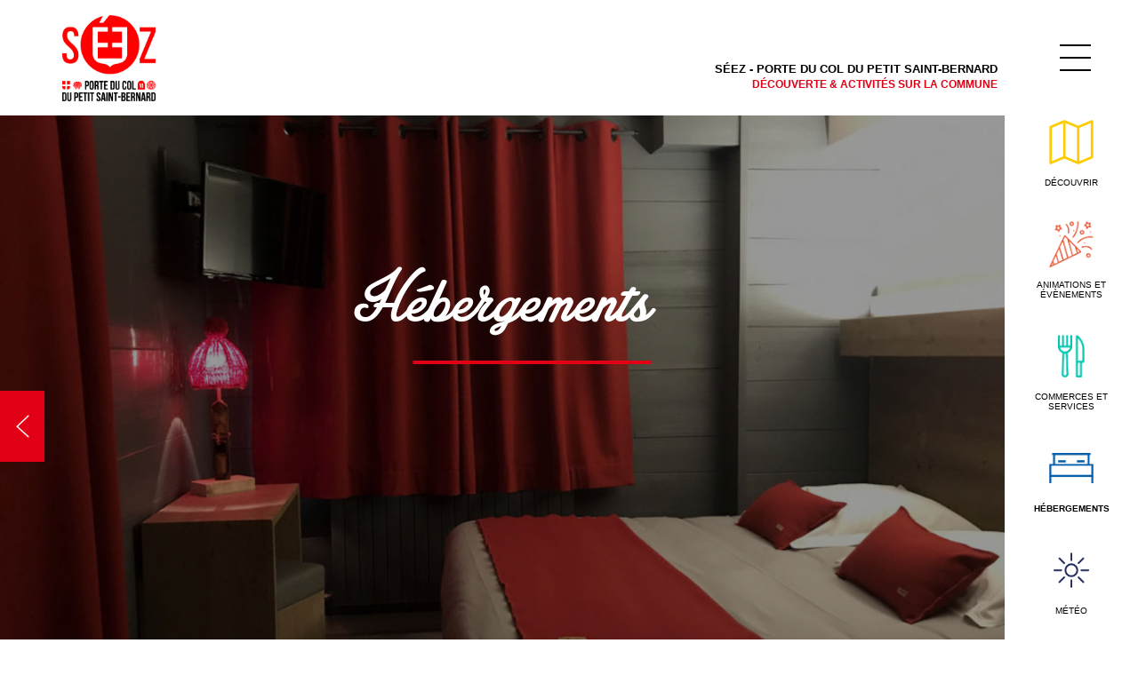

--- FILE ---
content_type: text/html; charset=UTF-8
request_url: https://seez.fr/hebergements/
body_size: 14672
content:

<!doctype html>
<html lang="fr-FR">
<head>
<meta charset="UTF-8">
<meta name="viewport" content="width=device-width, initial-scale=1">
<link rel="profile" href="https://gmpg.org/xfn/11">
<script src="https://code.jquery.com/jquery-3.5.1.min.js"></script>
<!-- Global site tag (gtag.js) - Google Analytics -->
<!-- <script async src="https://www.googletagmanager.com/gtag/js?id=UA-51824031-1"></script>
<script>
  window.dataLayer = window.dataLayer || [];
  function gtag(){dataLayer.push(arguments);}
  gtag('js', new Date());

  gtag('config', 'UA-51824031-1');
</script> -->

<meta name='robots' content='index, follow, max-image-preview:large, max-snippet:-1, max-video-preview:-1' />
	<style>img:is([sizes="auto" i], [sizes^="auto," i]) { contain-intrinsic-size: 3000px 1500px }</style>
	<link rel="alternate" hreflang="fr-fr" href="https://seez.fr/hebergements/" />
<link rel="alternate" hreflang="en-us" href="https://seez.fr/en/accommodation/" />
<link rel="alternate" hreflang="x-default" href="https://seez.fr/hebergements/" />

	<!-- This site is optimized with the Yoast SEO plugin v24.0 - https://yoast.com/wordpress/plugins/seo/ -->
	<title>Hébergements et Campings - Maison de Séez Tarentaise</title>
	<meta name="description" content="La liste des hébergements disponibles pour des vacances ou le temps d&#039;un week-end. Hôtels, maisons d&#039;hôtes, campings, meublés, auberges de jeunesses..." />
	<link rel="canonical" href="https://seez.fr/hebergements/" />
	<meta property="og:locale" content="fr_FR" />
	<meta property="og:type" content="article" />
	<meta property="og:title" content="Hébergements et Campings - Maison de Séez Tarentaise" />
	<meta property="og:description" content="La liste des hébergements disponibles pour des vacances ou le temps d&#039;un week-end. Hôtels, maisons d&#039;hôtes, campings, meublés, auberges de jeunesses..." />
	<meta property="og:url" content="https://seez.fr/hebergements/" />
	<meta property="og:site_name" content="Mairie de Séez" />
	<meta property="article:modified_time" content="2018-01-08T10:46:41+00:00" />
	<meta property="og:image" content="https://seez.fr/wp-content/uploads/2018/01/bandeau-page-hébergements.jpg" />
	<meta property="og:image:width" content="1400" />
	<meta property="og:image:height" content="1050" />
	<meta property="og:image:type" content="image/jpeg" />
	<meta name="twitter:card" content="summary_large_image" />
	<script type="application/ld+json" class="yoast-schema-graph">{"@context":"https://schema.org","@graph":[{"@type":["Article","BlogPosting"],"@id":"https://seez.fr/hebergements/#article","isPartOf":{"@id":"https://seez.fr/hebergements/"},"author":{"name":"contact@mercilagence.com","@id":"https://seez.fr/#/schema/person/8b193ed7f9024d3ce17a192123668f97"},"headline":"Hébergements","datePublished":"2017-07-05T15:15:23+00:00","dateModified":"2018-01-08T10:46:41+00:00","mainEntityOfPage":{"@id":"https://seez.fr/hebergements/"},"wordCount":2,"publisher":{"@id":"https://seez.fr/#organization"},"image":{"@id":"https://seez.fr/hebergements/#primaryimage"},"thumbnailUrl":"https://seez.fr/wp-content/uploads/2018/01/bandeau-page-hébergements.jpg","inLanguage":"fr-FR"},{"@type":"WebPage","@id":"https://seez.fr/hebergements/","url":"https://seez.fr/hebergements/","name":"Hébergements et Campings - Maison de Séez Tarentaise","isPartOf":{"@id":"https://seez.fr/#website"},"primaryImageOfPage":{"@id":"https://seez.fr/hebergements/#primaryimage"},"image":{"@id":"https://seez.fr/hebergements/#primaryimage"},"thumbnailUrl":"https://seez.fr/wp-content/uploads/2018/01/bandeau-page-hébergements.jpg","datePublished":"2017-07-05T15:15:23+00:00","dateModified":"2018-01-08T10:46:41+00:00","description":"La liste des hébergements disponibles pour des vacances ou le temps d'un week-end. Hôtels, maisons d'hôtes, campings, meublés, auberges de jeunesses...","breadcrumb":{"@id":"https://seez.fr/hebergements/#breadcrumb"},"inLanguage":"fr-FR","potentialAction":[{"@type":"ReadAction","target":["https://seez.fr/hebergements/"]}]},{"@type":"ImageObject","inLanguage":"fr-FR","@id":"https://seez.fr/hebergements/#primaryimage","url":"https://seez.fr/wp-content/uploads/2018/01/bandeau-page-hébergements.jpg","contentUrl":"https://seez.fr/wp-content/uploads/2018/01/bandeau-page-hébergements.jpg","width":1400,"height":1050},{"@type":"BreadcrumbList","@id":"https://seez.fr/hebergements/#breadcrumb","itemListElement":[{"@type":"ListItem","position":1,"name":"Accueil","item":"https://seez.fr/"},{"@type":"ListItem","position":2,"name":"Hébergements"}]},{"@type":"WebSite","@id":"https://seez.fr/#website","url":"https://seez.fr/","name":"Mairie de Séez","description":"Porte du col du Petit Saint-Bernard","publisher":{"@id":"https://seez.fr/#organization"},"alternateName":"Mairie de Séez","potentialAction":[{"@type":"SearchAction","target":{"@type":"EntryPoint","urlTemplate":"https://seez.fr/?s={search_term_string}"},"query-input":{"@type":"PropertyValueSpecification","valueRequired":true,"valueName":"search_term_string"}}],"inLanguage":"fr-FR"},{"@type":"Organization","@id":"https://seez.fr/#organization","name":"Mairie de Séez","alternateName":"Mairie de Séez","url":"https://seez.fr/","logo":{"@type":"ImageObject","inLanguage":"fr-FR","@id":"https://seez.fr/#/schema/logo/image/","url":"https://seez.fr/wp-content/uploads/2022/06/logo_mairieseez-e1655970126281.png","contentUrl":"https://seez.fr/wp-content/uploads/2022/06/logo_mairieseez-e1655970126281.png","width":500,"height":467,"caption":"Mairie de Séez"},"image":{"@id":"https://seez.fr/#/schema/logo/image/"}},{"@type":"Person","@id":"https://seez.fr/#/schema/person/8b193ed7f9024d3ce17a192123668f97","name":"contact@mercilagence.com","image":{"@type":"ImageObject","inLanguage":"fr-FR","@id":"https://seez.fr/#/schema/person/image/","url":"https://secure.gravatar.com/avatar/320625082a80d4142adb11799120db65?s=96&d=mm&r=g","contentUrl":"https://secure.gravatar.com/avatar/320625082a80d4142adb11799120db65?s=96&d=mm&r=g","caption":"contact@mercilagence.com"},"url":"https://seez.fr/blog/author/contactmercilagence-com/"}]}</script>
	<!-- / Yoast SEO plugin. -->


<link rel='dns-prefetch' href='//code.jquery.com' />
<link rel='dns-prefetch' href='//cdnjs.cloudflare.com' />
<link rel="alternate" type="application/rss+xml" title="Mairie de Séez &raquo; Flux" href="https://seez.fr/feed/" />
<link rel="alternate" type="application/rss+xml" title="Mairie de Séez &raquo; Flux des commentaires" href="https://seez.fr/comments/feed/" />
<script type="text/javascript">
/* <![CDATA[ */
window._wpemojiSettings = {"baseUrl":"https:\/\/s.w.org\/images\/core\/emoji\/15.0.3\/72x72\/","ext":".png","svgUrl":"https:\/\/s.w.org\/images\/core\/emoji\/15.0.3\/svg\/","svgExt":".svg","source":{"concatemoji":"https:\/\/seez.fr\/wp-includes\/js\/wp-emoji-release.min.js"}};
/*! This file is auto-generated */
!function(i,n){var o,s,e;function c(e){try{var t={supportTests:e,timestamp:(new Date).valueOf()};sessionStorage.setItem(o,JSON.stringify(t))}catch(e){}}function p(e,t,n){e.clearRect(0,0,e.canvas.width,e.canvas.height),e.fillText(t,0,0);var t=new Uint32Array(e.getImageData(0,0,e.canvas.width,e.canvas.height).data),r=(e.clearRect(0,0,e.canvas.width,e.canvas.height),e.fillText(n,0,0),new Uint32Array(e.getImageData(0,0,e.canvas.width,e.canvas.height).data));return t.every(function(e,t){return e===r[t]})}function u(e,t,n){switch(t){case"flag":return n(e,"\ud83c\udff3\ufe0f\u200d\u26a7\ufe0f","\ud83c\udff3\ufe0f\u200b\u26a7\ufe0f")?!1:!n(e,"\ud83c\uddfa\ud83c\uddf3","\ud83c\uddfa\u200b\ud83c\uddf3")&&!n(e,"\ud83c\udff4\udb40\udc67\udb40\udc62\udb40\udc65\udb40\udc6e\udb40\udc67\udb40\udc7f","\ud83c\udff4\u200b\udb40\udc67\u200b\udb40\udc62\u200b\udb40\udc65\u200b\udb40\udc6e\u200b\udb40\udc67\u200b\udb40\udc7f");case"emoji":return!n(e,"\ud83d\udc26\u200d\u2b1b","\ud83d\udc26\u200b\u2b1b")}return!1}function f(e,t,n){var r="undefined"!=typeof WorkerGlobalScope&&self instanceof WorkerGlobalScope?new OffscreenCanvas(300,150):i.createElement("canvas"),a=r.getContext("2d",{willReadFrequently:!0}),o=(a.textBaseline="top",a.font="600 32px Arial",{});return e.forEach(function(e){o[e]=t(a,e,n)}),o}function t(e){var t=i.createElement("script");t.src=e,t.defer=!0,i.head.appendChild(t)}"undefined"!=typeof Promise&&(o="wpEmojiSettingsSupports",s=["flag","emoji"],n.supports={everything:!0,everythingExceptFlag:!0},e=new Promise(function(e){i.addEventListener("DOMContentLoaded",e,{once:!0})}),new Promise(function(t){var n=function(){try{var e=JSON.parse(sessionStorage.getItem(o));if("object"==typeof e&&"number"==typeof e.timestamp&&(new Date).valueOf()<e.timestamp+604800&&"object"==typeof e.supportTests)return e.supportTests}catch(e){}return null}();if(!n){if("undefined"!=typeof Worker&&"undefined"!=typeof OffscreenCanvas&&"undefined"!=typeof URL&&URL.createObjectURL&&"undefined"!=typeof Blob)try{var e="postMessage("+f.toString()+"("+[JSON.stringify(s),u.toString(),p.toString()].join(",")+"));",r=new Blob([e],{type:"text/javascript"}),a=new Worker(URL.createObjectURL(r),{name:"wpTestEmojiSupports"});return void(a.onmessage=function(e){c(n=e.data),a.terminate(),t(n)})}catch(e){}c(n=f(s,u,p))}t(n)}).then(function(e){for(var t in e)n.supports[t]=e[t],n.supports.everything=n.supports.everything&&n.supports[t],"flag"!==t&&(n.supports.everythingExceptFlag=n.supports.everythingExceptFlag&&n.supports[t]);n.supports.everythingExceptFlag=n.supports.everythingExceptFlag&&!n.supports.flag,n.DOMReady=!1,n.readyCallback=function(){n.DOMReady=!0}}).then(function(){return e}).then(function(){var e;n.supports.everything||(n.readyCallback(),(e=n.source||{}).concatemoji?t(e.concatemoji):e.wpemoji&&e.twemoji&&(t(e.twemoji),t(e.wpemoji)))}))}((window,document),window._wpemojiSettings);
/* ]]> */
</script>
<style id='wp-emoji-styles-inline-css' type='text/css'>

	img.wp-smiley, img.emoji {
		display: inline !important;
		border: none !important;
		box-shadow: none !important;
		height: 1em !important;
		width: 1em !important;
		margin: 0 0.07em !important;
		vertical-align: -0.1em !important;
		background: none !important;
		padding: 0 !important;
	}
</style>
<link rel='stylesheet' id='wp-block-library-css' href='https://seez.fr/wp-includes/css/dist/block-library/style.min.css' type='text/css' media='all' />
<style id='classic-theme-styles-inline-css' type='text/css'>
/*! This file is auto-generated */
.wp-block-button__link{color:#fff;background-color:#32373c;border-radius:9999px;box-shadow:none;text-decoration:none;padding:calc(.667em + 2px) calc(1.333em + 2px);font-size:1.125em}.wp-block-file__button{background:#32373c;color:#fff;text-decoration:none}
</style>
<style id='global-styles-inline-css' type='text/css'>
:root{--wp--preset--aspect-ratio--square: 1;--wp--preset--aspect-ratio--4-3: 4/3;--wp--preset--aspect-ratio--3-4: 3/4;--wp--preset--aspect-ratio--3-2: 3/2;--wp--preset--aspect-ratio--2-3: 2/3;--wp--preset--aspect-ratio--16-9: 16/9;--wp--preset--aspect-ratio--9-16: 9/16;--wp--preset--color--black: #000000;--wp--preset--color--cyan-bluish-gray: #abb8c3;--wp--preset--color--white: #ffffff;--wp--preset--color--pale-pink: #f78da7;--wp--preset--color--vivid-red: #cf2e2e;--wp--preset--color--luminous-vivid-orange: #ff6900;--wp--preset--color--luminous-vivid-amber: #fcb900;--wp--preset--color--light-green-cyan: #7bdcb5;--wp--preset--color--vivid-green-cyan: #00d084;--wp--preset--color--pale-cyan-blue: #8ed1fc;--wp--preset--color--vivid-cyan-blue: #0693e3;--wp--preset--color--vivid-purple: #9b51e0;--wp--preset--gradient--vivid-cyan-blue-to-vivid-purple: linear-gradient(135deg,rgba(6,147,227,1) 0%,rgb(155,81,224) 100%);--wp--preset--gradient--light-green-cyan-to-vivid-green-cyan: linear-gradient(135deg,rgb(122,220,180) 0%,rgb(0,208,130) 100%);--wp--preset--gradient--luminous-vivid-amber-to-luminous-vivid-orange: linear-gradient(135deg,rgba(252,185,0,1) 0%,rgba(255,105,0,1) 100%);--wp--preset--gradient--luminous-vivid-orange-to-vivid-red: linear-gradient(135deg,rgba(255,105,0,1) 0%,rgb(207,46,46) 100%);--wp--preset--gradient--very-light-gray-to-cyan-bluish-gray: linear-gradient(135deg,rgb(238,238,238) 0%,rgb(169,184,195) 100%);--wp--preset--gradient--cool-to-warm-spectrum: linear-gradient(135deg,rgb(74,234,220) 0%,rgb(151,120,209) 20%,rgb(207,42,186) 40%,rgb(238,44,130) 60%,rgb(251,105,98) 80%,rgb(254,248,76) 100%);--wp--preset--gradient--blush-light-purple: linear-gradient(135deg,rgb(255,206,236) 0%,rgb(152,150,240) 100%);--wp--preset--gradient--blush-bordeaux: linear-gradient(135deg,rgb(254,205,165) 0%,rgb(254,45,45) 50%,rgb(107,0,62) 100%);--wp--preset--gradient--luminous-dusk: linear-gradient(135deg,rgb(255,203,112) 0%,rgb(199,81,192) 50%,rgb(65,88,208) 100%);--wp--preset--gradient--pale-ocean: linear-gradient(135deg,rgb(255,245,203) 0%,rgb(182,227,212) 50%,rgb(51,167,181) 100%);--wp--preset--gradient--electric-grass: linear-gradient(135deg,rgb(202,248,128) 0%,rgb(113,206,126) 100%);--wp--preset--gradient--midnight: linear-gradient(135deg,rgb(2,3,129) 0%,rgb(40,116,252) 100%);--wp--preset--font-size--small: 13px;--wp--preset--font-size--medium: 20px;--wp--preset--font-size--large: 36px;--wp--preset--font-size--x-large: 42px;--wp--preset--spacing--20: 0.44rem;--wp--preset--spacing--30: 0.67rem;--wp--preset--spacing--40: 1rem;--wp--preset--spacing--50: 1.5rem;--wp--preset--spacing--60: 2.25rem;--wp--preset--spacing--70: 3.38rem;--wp--preset--spacing--80: 5.06rem;--wp--preset--shadow--natural: 6px 6px 9px rgba(0, 0, 0, 0.2);--wp--preset--shadow--deep: 12px 12px 50px rgba(0, 0, 0, 0.4);--wp--preset--shadow--sharp: 6px 6px 0px rgba(0, 0, 0, 0.2);--wp--preset--shadow--outlined: 6px 6px 0px -3px rgba(255, 255, 255, 1), 6px 6px rgba(0, 0, 0, 1);--wp--preset--shadow--crisp: 6px 6px 0px rgba(0, 0, 0, 1);}:where(.is-layout-flex){gap: 0.5em;}:where(.is-layout-grid){gap: 0.5em;}body .is-layout-flex{display: flex;}.is-layout-flex{flex-wrap: wrap;align-items: center;}.is-layout-flex > :is(*, div){margin: 0;}body .is-layout-grid{display: grid;}.is-layout-grid > :is(*, div){margin: 0;}:where(.wp-block-columns.is-layout-flex){gap: 2em;}:where(.wp-block-columns.is-layout-grid){gap: 2em;}:where(.wp-block-post-template.is-layout-flex){gap: 1.25em;}:where(.wp-block-post-template.is-layout-grid){gap: 1.25em;}.has-black-color{color: var(--wp--preset--color--black) !important;}.has-cyan-bluish-gray-color{color: var(--wp--preset--color--cyan-bluish-gray) !important;}.has-white-color{color: var(--wp--preset--color--white) !important;}.has-pale-pink-color{color: var(--wp--preset--color--pale-pink) !important;}.has-vivid-red-color{color: var(--wp--preset--color--vivid-red) !important;}.has-luminous-vivid-orange-color{color: var(--wp--preset--color--luminous-vivid-orange) !important;}.has-luminous-vivid-amber-color{color: var(--wp--preset--color--luminous-vivid-amber) !important;}.has-light-green-cyan-color{color: var(--wp--preset--color--light-green-cyan) !important;}.has-vivid-green-cyan-color{color: var(--wp--preset--color--vivid-green-cyan) !important;}.has-pale-cyan-blue-color{color: var(--wp--preset--color--pale-cyan-blue) !important;}.has-vivid-cyan-blue-color{color: var(--wp--preset--color--vivid-cyan-blue) !important;}.has-vivid-purple-color{color: var(--wp--preset--color--vivid-purple) !important;}.has-black-background-color{background-color: var(--wp--preset--color--black) !important;}.has-cyan-bluish-gray-background-color{background-color: var(--wp--preset--color--cyan-bluish-gray) !important;}.has-white-background-color{background-color: var(--wp--preset--color--white) !important;}.has-pale-pink-background-color{background-color: var(--wp--preset--color--pale-pink) !important;}.has-vivid-red-background-color{background-color: var(--wp--preset--color--vivid-red) !important;}.has-luminous-vivid-orange-background-color{background-color: var(--wp--preset--color--luminous-vivid-orange) !important;}.has-luminous-vivid-amber-background-color{background-color: var(--wp--preset--color--luminous-vivid-amber) !important;}.has-light-green-cyan-background-color{background-color: var(--wp--preset--color--light-green-cyan) !important;}.has-vivid-green-cyan-background-color{background-color: var(--wp--preset--color--vivid-green-cyan) !important;}.has-pale-cyan-blue-background-color{background-color: var(--wp--preset--color--pale-cyan-blue) !important;}.has-vivid-cyan-blue-background-color{background-color: var(--wp--preset--color--vivid-cyan-blue) !important;}.has-vivid-purple-background-color{background-color: var(--wp--preset--color--vivid-purple) !important;}.has-black-border-color{border-color: var(--wp--preset--color--black) !important;}.has-cyan-bluish-gray-border-color{border-color: var(--wp--preset--color--cyan-bluish-gray) !important;}.has-white-border-color{border-color: var(--wp--preset--color--white) !important;}.has-pale-pink-border-color{border-color: var(--wp--preset--color--pale-pink) !important;}.has-vivid-red-border-color{border-color: var(--wp--preset--color--vivid-red) !important;}.has-luminous-vivid-orange-border-color{border-color: var(--wp--preset--color--luminous-vivid-orange) !important;}.has-luminous-vivid-amber-border-color{border-color: var(--wp--preset--color--luminous-vivid-amber) !important;}.has-light-green-cyan-border-color{border-color: var(--wp--preset--color--light-green-cyan) !important;}.has-vivid-green-cyan-border-color{border-color: var(--wp--preset--color--vivid-green-cyan) !important;}.has-pale-cyan-blue-border-color{border-color: var(--wp--preset--color--pale-cyan-blue) !important;}.has-vivid-cyan-blue-border-color{border-color: var(--wp--preset--color--vivid-cyan-blue) !important;}.has-vivid-purple-border-color{border-color: var(--wp--preset--color--vivid-purple) !important;}.has-vivid-cyan-blue-to-vivid-purple-gradient-background{background: var(--wp--preset--gradient--vivid-cyan-blue-to-vivid-purple) !important;}.has-light-green-cyan-to-vivid-green-cyan-gradient-background{background: var(--wp--preset--gradient--light-green-cyan-to-vivid-green-cyan) !important;}.has-luminous-vivid-amber-to-luminous-vivid-orange-gradient-background{background: var(--wp--preset--gradient--luminous-vivid-amber-to-luminous-vivid-orange) !important;}.has-luminous-vivid-orange-to-vivid-red-gradient-background{background: var(--wp--preset--gradient--luminous-vivid-orange-to-vivid-red) !important;}.has-very-light-gray-to-cyan-bluish-gray-gradient-background{background: var(--wp--preset--gradient--very-light-gray-to-cyan-bluish-gray) !important;}.has-cool-to-warm-spectrum-gradient-background{background: var(--wp--preset--gradient--cool-to-warm-spectrum) !important;}.has-blush-light-purple-gradient-background{background: var(--wp--preset--gradient--blush-light-purple) !important;}.has-blush-bordeaux-gradient-background{background: var(--wp--preset--gradient--blush-bordeaux) !important;}.has-luminous-dusk-gradient-background{background: var(--wp--preset--gradient--luminous-dusk) !important;}.has-pale-ocean-gradient-background{background: var(--wp--preset--gradient--pale-ocean) !important;}.has-electric-grass-gradient-background{background: var(--wp--preset--gradient--electric-grass) !important;}.has-midnight-gradient-background{background: var(--wp--preset--gradient--midnight) !important;}.has-small-font-size{font-size: var(--wp--preset--font-size--small) !important;}.has-medium-font-size{font-size: var(--wp--preset--font-size--medium) !important;}.has-large-font-size{font-size: var(--wp--preset--font-size--large) !important;}.has-x-large-font-size{font-size: var(--wp--preset--font-size--x-large) !important;}
:where(.wp-block-post-template.is-layout-flex){gap: 1.25em;}:where(.wp-block-post-template.is-layout-grid){gap: 1.25em;}
:where(.wp-block-columns.is-layout-flex){gap: 2em;}:where(.wp-block-columns.is-layout-grid){gap: 2em;}
:root :where(.wp-block-pullquote){font-size: 1.5em;line-height: 1.6;}
</style>
<link rel='stylesheet' id='contact-form-7-css' href='https://seez.fr/wp-content/plugins/contact-form-7/includes/css/styles.css' type='text/css' media='all' />
<link rel='stylesheet' id='maison-seez-style-css' href='https://seez.fr/wp-content/themes/maison-seez/style.css' type='text/css' media='all' />
<link rel='stylesheet' id='slick-style-css' href='https://seez.fr/wp-content/themes/maison-seez/css/slick.css' type='text/css' media='all' />
<link rel='stylesheet' id='responsive-css' href='https://seez.fr/wp-content/themes/maison-seez/style_resize.css' type='text/css' media='all' />
<link rel='stylesheet' id='slick-theme-css' href='https://seez.fr/wp-content/themes/maison-seez/css/slick-theme.css' type='text/css' media='all' />
<link rel='stylesheet' id='tooltipster-theme-css' href='https://seez.fr/wp-content/themes/maison-seez/css/tooltipster.min.css' type='text/css' media='all' />
<script type="text/javascript" src="https://seez.fr/wp-content/themes/maison-seez/js/jquery-ui.min.js" id="jquery-ui-js"></script>
<script type="text/javascript" src="https://seez.fr/wp-content/themes/maison-seez/js/slick.js" id="slick-js"></script>
<script type="text/javascript" src="https://cdnjs.cloudflare.com/ajax/libs/gsap/1.20.2/TweenMax.min.js" id="tweenLite-js"></script>
<script type="text/javascript" src="https://seez.fr/wp-content/themes/maison-seez/js/main.js" id="maison-seez-main-js"></script>
<link rel="https://api.w.org/" href="https://seez.fr/wp-json/" /><link rel="alternate" title="JSON" type="application/json" href="https://seez.fr/wp-json/wp/v2/pages/95" /><link rel="EditURI" type="application/rsd+xml" title="RSD" href="https://seez.fr/xmlrpc.php?rsd" />
<meta name="generator" content="WordPress 6.7.4" />
<link rel='shortlink' href='https://seez.fr/?p=95' />
<link rel="alternate" title="oEmbed (JSON)" type="application/json+oembed" href="https://seez.fr/wp-json/oembed/1.0/embed?url=https%3A%2F%2Fseez.fr%2Fhebergements%2F" />
<link rel="alternate" title="oEmbed (XML)" type="text/xml+oembed" href="https://seez.fr/wp-json/oembed/1.0/embed?url=https%3A%2F%2Fseez.fr%2Fhebergements%2F&#038;format=xml" />
<meta name="generator" content="WPML ver:4.6.14 stt:1,4;" />
<script id="Cookiebot" src="https://consent.cookiebot.com/uc.js" data-cbid="ebd48f49-a66a-473e-a3cd-e492ca82d333" data-blockingmode="auto" type="text/javascript"></script>

<!-- Google Tag Manager -->
<script>(function(w,d,s,l,i){w[l]=w[l]||[];w[l].push({'gtm.start':
new Date().getTime(),event:'gtm.js'});var f=d.getElementsByTagName(s)[0],
j=d.createElement(s),dl=l!='dataLayer'?'&l='+l:'';j.async=true;j.src=
'https://www.googletagmanager.com/gtm.js?id='+i+dl;f.parentNode.insertBefore(j,f);
})(window,document,'script','dataLayer','GTM-53G3CXX');</script>
<!-- End Google Tag Manager -->

<!-- Global site tag (gtag.js) - Google Analytics -->
<script async src="https://www.googletagmanager.com/gtag/js?id=G-EYJ23725J8"></script>
<script>
  window.dataLayer = window.dataLayer || [];
  function gtag(){dataLayer.push(arguments);}
  gtag('js', new Date());

  gtag('config', 'G-EYJ23725J8');
</script>


<!-- Hotjar Tracking Code for https://seez.fr/ -->
<script>
    (function(h,o,t,j,a,r){
        h.hj=h.hj||function(){(h.hj.q=h.hj.q||[]).push(arguments)};
        h._hjSettings={hjid:2044706,hjsv:6};
        a=o.getElementsByTagName('head')[0];
        r=o.createElement('script');r.async=1;
        r.src=t+h._hjSettings.hjid+j+h._hjSettings.hjsv;
        a.appendChild(r);
    })(window,document,'https://static.hotjar.com/c/hotjar-','.js?sv=');
</script>
<style type="text/css">.recentcomments a{display:inline !important;padding:0 !important;margin:0 !important;}</style><link rel="icon" href="https://seez.fr/wp-content/uploads/2022/06/logo_mairieseez-150x150.png" sizes="32x32" />
<link rel="icon" href="https://seez.fr/wp-content/uploads/2022/06/logo_mairieseez-e1655970126281.png" sizes="192x192" />
<link rel="apple-touch-icon" href="https://seez.fr/wp-content/uploads/2022/06/logo_mairieseez-e1655970126281.png" />
<meta name="msapplication-TileImage" content="https://seez.fr/wp-content/uploads/2022/06/logo_mairieseez-e1655970126281.png" />
</head>

<body data-rsssl=1 class="page-template page-template-page-visiteur-hebergement page-template-page-visiteur-hebergement-php page page-id-95 wp-custom-logo">
<div id="page" class="site">

	
	<header class="site-header">
		<!-- <div class="headerLogo visit"><a href="/"><img src="https://seez.fr/wp-content/themes/maison-seez/img/main-logo-visit.png"></a></div> -->
		<div class="headerLogo--new"><a href="/" aria-label="logo accueil"><img src="https://seez.fr/wp-content/themes/maison-seez/img/logo_mairieseez.png" alt="logo mairie de seez"></a></div>
		<div class="row">
			<div class="topSlogan">
				<br/><span class="tagline">Séez - Porte du Col du Petit Saint-Bernard</span><span class="lineTwo rightText">Découverte & activités sur la commune</span>
			</div>
			<div class="burgerMenu">
				<div class="burgerMenuLine"></div>
				<div class="burgerMenuLine"></div>
				<div class="burgerMenuLine"></div>
			</div>
		</div>
	</header><!-- #masthead -->

	<div class="burgerMenuOpen">
		<div class="administre-top"><ul id="menu-visiteur-menu-top" class="menu"><li id="menu-item-219" class="menu-item menu-item-type-custom menu-item-object-custom menu-item-has-children menu-item-219"><a href="#">Découvrir</a>
<ul class="sub-menu">
	<li id="menu-item-220" class="menu-item menu-item-type-post_type menu-item-object-page menu-item-220"><a href="https://seez.fr/presentation-generale-du-village/">Présentation générale du village</a></li>
	<li id="menu-item-221" class="menu-item menu-item-type-post_type menu-item-object-page menu-item-221"><a href="https://seez.fr/patrimoine-culture-et-artisanat/">Patrimoine, culture et artisanat</a></li>
	<li id="menu-item-222" class="menu-item menu-item-type-post_type menu-item-object-page menu-item-222"><a href="https://seez.fr/activite-loisirs-ete/">Activités loisirs été</a></li>
	<li id="menu-item-223" class="menu-item menu-item-type-post_type menu-item-object-page menu-item-223"><a href="https://seez.fr/activites-loisirs-hiver-seez/">Activités loisirs hiver</a></li>
</ul>
</li>
<li id="menu-item-224" class="menu-item menu-item-type-post_type menu-item-object-page menu-item-224"><a href="https://seez.fr/animations-seez/">Animations et Évènements</a></li>
<li id="menu-item-225" class="menu-item menu-item-type-post_type menu-item-object-page menu-item-225"><a href="https://seez.fr/commerces-et-services-seez/">Commerces et Services</a></li>
<li id="menu-item-226" class="menu-item menu-item-type-custom menu-item-object-custom current-menu-ancestor current-menu-parent menu-item-has-children menu-item-226"><a href="#">Hébergements</a>
<ul class="sub-menu">
	<li id="menu-item-227" class="menu-item menu-item-type-post_type menu-item-object-page current-menu-item page_item page-item-95 current_page_item menu-item-227"><a href="https://seez.fr/hebergements/" aria-current="page">Hébergements</a></li>
	<li id="menu-item-228" class="menu-item menu-item-type-post_type menu-item-object-page menu-item-228"><a href="https://seez.fr/taxe-de-sejour/">Taxe de séjour</a></li>
</ul>
</li>
<li id="menu-item-229" class="menu-item menu-item-type-custom menu-item-object-custom menu-item-229"><a target="_blank" href="http://www.meteofrance.com/previsions-meteo-france/seez/73700">Météo</a></li>
<li id="menu-item-230" class="menu-item menu-item-type-custom menu-item-object-custom menu-item-has-children menu-item-230"><a href="#">Contact / Infos pratiques</a>
<ul class="sub-menu">
	<li id="menu-item-285" class="menu-item menu-item-type-post_type menu-item-object-page menu-item-285"><a href="https://seez.fr/contact-acces/">Contact / Accès</a></li>
	<li id="menu-item-232" class="menu-item menu-item-type-post_type menu-item-object-page menu-item-232"><a href="https://seez.fr/horaires-navette/">Horaires Navette</a></li>
	<li id="menu-item-233" class="menu-item menu-item-type-post_type menu-item-object-page menu-item-233"><a href="https://seez.fr/brochures-telecharger-seez/">Brochures à télécharger</a></li>
</ul>
</li>
</ul></div>		<div class="crossCloseMenu"><img src="https://seez.fr/wp-content/themes/maison-seez/img/nav/cross.png" alt="cross"></div>
	</div>

	<div class="headerContainer">

		
	<div class="headerVisu" style="background-image: url(https://seez.fr/wp-content/uploads/2018/01/bandeau-page-hébergements-1024x768.jpg)">
		<div class="blackOverlay"></div>
		<div class="headerText"><span class="amplifyTypo">Hébergements</span></div>
		<div class="switchHeaderBtn active"><a href="/fr/accueil-administre">Citoyens</a></div>
		<div class="goLeftHeaderBtn"><img src="https://seez.fr/wp-content/themes/maison-seez/img/nav/chevron.png" alt="chevron"></div>
	</div>

	<div class="leftBarMenu">
		<div class="administre"><ul id="menu-visiteur-menu" class="menu"><li id="menu-item-214" class="menu-item menu-item-type-custom menu-item-object-custom menu-item-has-children menu-item-214"><a href="#">Découvrir</a>
<ul class="sub-menu">
	<li id="menu-item-115" class="menu-item menu-item-type-post_type menu-item-object-page menu-item-115"><a href="https://seez.fr/presentation-generale-du-village/">Présentation générale du village</a></li>
	<li id="menu-item-113" class="menu-item menu-item-type-post_type menu-item-object-page menu-item-113"><a href="https://seez.fr/patrimoine-culture-et-artisanat/">Patrimoine, culture et artisanat</a></li>
	<li id="menu-item-111" class="menu-item menu-item-type-post_type menu-item-object-page menu-item-111"><a href="https://seez.fr/activite-loisirs-ete/">Activités loisirs été</a></li>
	<li id="menu-item-112" class="menu-item menu-item-type-post_type menu-item-object-page menu-item-112"><a href="https://seez.fr/activites-loisirs-hiver-seez/">Activités loisirs hiver</a></li>
</ul>
</li>
<li id="menu-item-116" class="menu-item menu-item-type-post_type menu-item-object-page menu-item-116"><a href="https://seez.fr/animations-seez/">Animations et Évènements</a></li>
<li id="menu-item-117" class="menu-item menu-item-type-post_type menu-item-object-page menu-item-117"><a href="https://seez.fr/commerces-et-services-seez/">Commerces et Services</a></li>
<li id="menu-item-216" class="menu-item menu-item-type-custom menu-item-object-custom current-menu-ancestor current-menu-parent menu-item-has-children menu-item-216"><a href="#">Hébergements</a>
<ul class="sub-menu">
	<li id="menu-item-118" class="menu-item menu-item-type-post_type menu-item-object-page current-menu-item page_item page-item-95 current_page_item menu-item-118"><a href="https://seez.fr/hebergements/" aria-current="page">Hébergements</a></li>
	<li id="menu-item-119" class="menu-item menu-item-type-post_type menu-item-object-page menu-item-119"><a href="https://seez.fr/taxe-de-sejour/">Taxe de séjour</a></li>
</ul>
</li>
<li id="menu-item-218" class="menu-item menu-item-type-custom menu-item-object-custom menu-item-218"><a target="_blank" href="http://www.meteofrance.com/previsions-meteo-france/seez/73700">Météo</a></li>
<li id="menu-item-217" class="menu-item menu-item-type-custom menu-item-object-custom menu-item-has-children menu-item-217"><a href="#">Contact / Informations pratiques</a>
<ul class="sub-menu">
	<li id="menu-item-284" class="menu-item menu-item-type-post_type menu-item-object-page menu-item-284"><a href="https://seez.fr/contact-acces/">Contact / Accès</a></li>
	<li id="menu-item-123" class="menu-item menu-item-type-post_type menu-item-object-page menu-item-123"><a href="https://seez.fr/horaires-navette/">Horaires Navette</a></li>
	<li id="menu-item-121" class="menu-item menu-item-type-post_type menu-item-object-page menu-item-121"><a href="https://seez.fr/brochures-telecharger-seez/">Brochures à télécharger</a></li>
</ul>
</li>
</ul></div>	</div>
</div>

<div class="goDownHeaderBtn" id="goDown"><img src="https://seez.fr/wp-content/themes/maison-seez/img/nav/chevron.png" alt="chevron"></div>
	<div id="content" class="site-content">

<div class="pageContainer noPadding">

	<div class="pageTitleSection">
		<h1 class="pageTitle ecoleTitle">Hébergements</h1>
	</div>

	<div class="tabSection hebergementTab">
		<div class="onglets">
		  <div class="onglet actif" id="onglet1">hôtels</div>
		  <div class="onglet" id="onglet2">chambres d’hôtes</div>
		  <div class="onglet" id="onglet3">meublés de tourisme</div>
		  <div class="onglet" id="onglet4">camping</div>
		  <div class="onglet" id="onglet5">hébergements collectifs</div>
		</div>

		
		<div class="contenu actif" id="contenu1">

				
				<div class="hebergementBloc">
				<div class="leftBloc">
					<div class="title mainTitle">LE VALLON</div>
					<div class="text">Hôtel-restaurant</div>
					<div class="title">capacité</div>
					<div class="text">55 pers<br />
21 chambres</div>
					<!--<div class="title">tarifs</div>
					<div class="text"></div>
					<div class="title">période d'ouverture</div>
					<div class="text"></div>-->
				</div>
				<div class="middleBloc" style="background-image:url(https://seez.fr/wp-content/uploads/2017/07/Hôtel-Vallon-e1514300007350.jpg);"></div>
				<div class="rightBloc">
					<div class="title">contact</div>
					<div class="text">
						<p>M. Jean-Pierre FERRARIS<br />
70, Rue Célestin Freppaz<br />
73700 Séez<br />
Tél. 04 79 41 00 51<br />
mail : <a href="mailto:le.vallon@wanadoo.fr">le.vallon@wanadoo.fr</a></p>
<p>&nbsp;</p>

					</div>
					<div class="title">prestations</div>				<div class="iconeBloc"><img src="https://seez.fr/wp-content/themes/maison-seez/img/pictos/hebergements/Animaux_admis.png" class="tooltip" title="Animaux admis"></div>
								<div class="iconeBloc"><img src="https://seez.fr/wp-content/themes/maison-seez/img/pictos/hebergements/Cheques_vacances_acceptes.png" class="tooltip" title="Chèques vacances acceptés"></div>
								<div class="iconeBloc"><img src="https://seez.fr/wp-content/themes/maison-seez/img/pictos/hebergements/Carte_bancaire_acceptee.png" class="tooltip" title="Carte bancaire acceptée"></div>
								<div class="iconeBloc"><img src="https://seez.fr/wp-content/themes/maison-seez/img/pictos/hebergements/Restauration.png" class="tooltip" title="Restauration"></div>
								<div class="iconeBloc"><img src="https://seez.fr/wp-content/themes/maison-seez/img/pictos/hebergements/Bar.png" class="tooltip" title="Bar"></div>
								<div class="iconeBloc"><img src="https://seez.fr/wp-content/themes/maison-seez/img/pictos/hebergements/Telephone.png" class="tooltip" title="Téléphone"></div>
								<div class="iconeBloc"><img src="https://seez.fr/wp-content/themes/maison-seez/img/pictos/hebergements/TV.png" class="tooltip" title="TV"></div>
								<div class="iconeBloc"><img src="https://seez.fr/wp-content/themes/maison-seez/img/pictos/hebergements/Wifi.png" class="tooltip" title="WiFi"></div>
								<div class="iconeBloc"><img src="https://seez.fr/wp-content/themes/maison-seez/img/pictos/hebergements/Terrasse.png" class="tooltip" title="Terrasse ou Balcon"></div>
				</div>
			</div>
				<div class="hebergementBloc">
				<div class="leftBloc">
					<div class="title mainTitle">LE MALGOVERT***</div>
					<div class="text">Hôtel-restaurant</div>
					<div class="title">capacité</div>
					<div class="text">45 pers<br />
18 chambres<br />
</div>
					<!--<div class="title">tarifs</div>
					<div class="text"></div>
					<div class="title">période d'ouverture</div>
					<div class="text"></div>-->
				</div>
				<div class="middleBloc" style="background-image:url(https://seez.fr/wp-content/uploads/2017/09/malgo.jpg);"></div>
				<div class="rightBloc">
					<div class="title">contact</div>
					<div class="text">
						<p>M. Frédéric LIMBARINU<br />
33, Rue Célestin Freppaz<br />
73700 Séez<br />
Tél. 04 79 41 00 41<br />
mail : <a href="mailto:hotellemalgovert73@gmail.com" target="_blank" rel="noopener">hotellemalgovert73@gmail.com</a><br />
<a href="http://www.lemalgovert.fr" target="_blank" rel="noopener">www.lemalgovert.fr </a></p>

					</div>
					<div class="title">prestations</div>				<div class="iconeBloc"><img src="https://seez.fr/wp-content/themes/maison-seez/img/pictos/hebergements/Acces_handicapes.png" class="tooltip" title="Accès handicapés"></div>
								<div class="iconeBloc"><img src="https://seez.fr/wp-content/themes/maison-seez/img/pictos/hebergements/Animaux_admis.png" class="tooltip" title="Animaux admis"></div>
								<div class="iconeBloc"><img src="https://seez.fr/wp-content/themes/maison-seez/img/pictos/hebergements/Cheques_vacances_acceptes.png" class="tooltip" title="Chèques vacances acceptés"></div>
								<div class="iconeBloc"><img src="https://seez.fr/wp-content/themes/maison-seez/img/pictos/hebergements/Carte_bancaire_acceptee.png" class="tooltip" title="Carte bancaire acceptée"></div>
								<div class="iconeBloc"><img src="https://seez.fr/wp-content/themes/maison-seez/img/pictos/hebergements/Parking.png" class="tooltip" title="Parking"></div>
								<div class="iconeBloc"><img src="https://seez.fr/wp-content/themes/maison-seez/img/pictos/hebergements/Restauration.png" class="tooltip" title="Restauration"></div>
								<div class="iconeBloc"><img src="https://seez.fr/wp-content/themes/maison-seez/img/pictos/hebergements/Bar.png" class="tooltip" title="Bar"></div>
								<div class="iconeBloc"><img src="https://seez.fr/wp-content/themes/maison-seez/img/pictos/hebergements/TV.png" class="tooltip" title="TV"></div>
								<div class="iconeBloc"><img src="https://seez.fr/wp-content/themes/maison-seez/img/pictos/hebergements/Wifi.png" class="tooltip" title="WiFi"></div>
								<div class="iconeBloc"><img src="https://seez.fr/wp-content/themes/maison-seez/img/pictos/hebergements/Jardin.png" class="tooltip" title="Parc ou Jardin"></div>
								<div class="iconeBloc"><img src="https://seez.fr/wp-content/themes/maison-seez/img/pictos/hebergements/Terrasse.png" class="tooltip" title="Terrasse ou Balcon"></div>
				</div>
			</div>
				<div class="hebergementBloc">
				<div class="leftBloc">
					<div class="title mainTitle">LE BELVEDERE</div>
					<div class="text">Hôtel - restaurant</div>
					<div class="title">capacité</div>
					<div class="text">40 pers<br />
20 chambres<br />
Ouvert du 1er juin au 15 septembre</div>
					<!--<div class="title">tarifs</div>
					<div class="text"></div>
					<div class="title">période d'ouverture</div>
					<div class="text"></div>-->
				</div>
				<div class="middleBloc" style="background-image:url(https://seez.fr/wp-content/uploads/2017/07/Hôtel-belvédère1-e1514300283869.jpg);"></div>
				<div class="rightBloc">
					<div class="title">contact</div>
					<div class="text">
						<p>Thomas VAN DEN HEUVEL<br />
Route du Col du Petit Saint-Bernard<br />
73700 Séez<br />
Tél. 04 79 06 83 00<br />
mail : <a href="mailto:contact@hotel-belvedere.net" target="_blank" rel="noopener">contact@hotel-belvedere.net</a><br />
<a href="http://www.hotel-belvedere.net" target="_blank" rel="noopener">www.hotel-belvedere.net</a></p>

					</div>
					<div class="title">prestations</div>				<div class="iconeBloc"><img src="https://seez.fr/wp-content/themes/maison-seez/img/pictos/hebergements/Carte_bancaire_acceptee.png" class="tooltip" title="Carte bancaire acceptée"></div>
								<div class="iconeBloc"><img src="https://seez.fr/wp-content/themes/maison-seez/img/pictos/hebergements/Parking.png" class="tooltip" title="Parking"></div>
								<div class="iconeBloc"><img src="https://seez.fr/wp-content/themes/maison-seez/img/pictos/hebergements/Restauration.png" class="tooltip" title="Restauration"></div>
								<div class="iconeBloc"><img src="https://seez.fr/wp-content/themes/maison-seez/img/pictos/hebergements/Bar.png" class="tooltip" title="Bar"></div>
								<div class="iconeBloc"><img src="https://seez.fr/wp-content/themes/maison-seez/img/pictos/hebergements/Telephone.png" class="tooltip" title="Téléphone"></div>
								<div class="iconeBloc"><img src="https://seez.fr/wp-content/themes/maison-seez/img/pictos/hebergements/TV.png" class="tooltip" title="TV"></div>
								<div class="iconeBloc"><img src="https://seez.fr/wp-content/themes/maison-seez/img/pictos/hebergements/Wifi.png" class="tooltip" title="WiFi"></div>
								<div class="iconeBloc"><img src="https://seez.fr/wp-content/themes/maison-seez/img/pictos/hebergements/Terrasse.png" class="tooltip" title="Terrasse ou Balcon"></div>
				</div>
			</div>
		</div>

		<div class="contenu" id="contenu2">

				
				<div class="hebergementBloc">
				<div class="leftBloc">
					<div class="title mainTitle">Les Balcons du Molliebon</div>
					<div class="text">Chambres et table d'hôtes </div>
					<div class="title">capacité</div>
					<div class="text">6 pers<br />
2 chambres</div>
					<!--<div class="title">tarifs</div>
					<div class="text"></div>
					<div class="title">période d'ouverture</div>
					<div class="text"></div>-->
				</div>
				<div class="middleBloc" style="background-image:url(https://seez.fr/wp-content/uploads/2017/09/36863923_2025495471049185_596061638717603840_n.jpg);"></div>
				<div class="rightBloc">
					<div class="title">contact</div>
					<div class="text">
						<p>Christine DE BONIS  et Frédéric VEUX<br />
Route du Col du Petit Saint-Bernard<br />
73700 Séez<br />
Tél. 06 04 53 02 90<br />
mail : <a href="mailto:gites@molliebon.fr">gites@molliebon.fr</a><br />
<a href="http://www.molliebon.fr" target="_blank" rel="noopener">www.molliebon.fr</a></p>
<p>piscine extérieure l&rsquo;été</p>

					</div>
					<div class="title">prestations</div>				<div class="iconeBloc"><img src="https://seez.fr/wp-content/themes/maison-seez/img/pictos/hebergements/Carte_bancaire_acceptee.png" class="tooltip" title="Carte bancaire acceptée"></div>
								<div class="iconeBloc"><img src="https://seez.fr/wp-content/themes/maison-seez/img/pictos/hebergements/Parking.png" class="tooltip" title="Parking"></div>
								<div class="iconeBloc"><img src="https://seez.fr/wp-content/themes/maison-seez/img/pictos/hebergements/Restauration.png" class="tooltip" title="Restauration"></div>
								<div class="iconeBloc"><img src="https://seez.fr/wp-content/themes/maison-seez/img/pictos/hebergements/TV.png" class="tooltip" title="TV"></div>
								<div class="iconeBloc"><img src="https://seez.fr/wp-content/themes/maison-seez/img/pictos/hebergements/Wifi.png" class="tooltip" title="WiFi"></div>
								<div class="iconeBloc"><img src="https://seez.fr/wp-content/themes/maison-seez/img/pictos/hebergements/Jardin.png" class="tooltip" title="Parc ou Jardin"></div>
								<div class="iconeBloc"><img src="https://seez.fr/wp-content/themes/maison-seez/img/pictos/hebergements/Terrasse.png" class="tooltip" title="Terrasse ou Balcon"></div>
								<div class="iconeBloc"><img src="https://seez.fr/wp-content/themes/maison-seez/img/pictos/hebergements/Piscine.png" class="tooltip" title="Piscine"></div>
				</div>
			</div>
				<div class="hebergementBloc">
				<div class="leftBloc">
					<div class="title mainTitle">La ferme d’Angèle</div>
					<div class="text">Chambres et table d'hôtes</div>
					<div class="title">capacité</div>
					<div class="text">15 pers<br />
6 chambres</div>
					<!--<div class="title">tarifs</div>
					<div class="text"></div>
					<div class="title">période d'ouverture</div>
					<div class="text"></div>-->
				</div>
				<div class="middleBloc" style="background-image:url(https://seez.fr/wp-content/uploads/2017/07/Chambres-dhôtes-Ferme-dAngèle-e1514300424812.jpg);"></div>
				<div class="rightBloc">
					<div class="title">contact</div>
					<div class="text">
						<p>Valérie GRAZIANO<br />
3081, Route du Col du Petit Saint-Bernard, Le Noyerai<br />
73700 Séez<br />
Tél. 06 07 67 43 20<br />
mail : <a href="mailto:contact@ferme-angele.com">contact@ferme-angele.com</a><br />
<a href="http://www.ferme-angele.com" target="_blank" rel="noopener">www.ferme-angele.com</a></p>

					</div>
					<div class="title">prestations</div>				<div class="iconeBloc"><img src="https://seez.fr/wp-content/themes/maison-seez/img/pictos/hebergements/Animaux_admis.png" class="tooltip" title="Animaux admis"></div>
								<div class="iconeBloc"><img src="https://seez.fr/wp-content/themes/maison-seez/img/pictos/hebergements/Carte_bancaire_acceptee.png" class="tooltip" title="Carte bancaire acceptée"></div>
								<div class="iconeBloc"><img src="https://seez.fr/wp-content/themes/maison-seez/img/pictos/hebergements/Parking.png" class="tooltip" title="Parking"></div>
								<div class="iconeBloc"><img src="https://seez.fr/wp-content/themes/maison-seez/img/pictos/hebergements/Restauration.png" class="tooltip" title="Restauration"></div>
								<div class="iconeBloc"><img src="https://seez.fr/wp-content/themes/maison-seez/img/pictos/hebergements/Telephone.png" class="tooltip" title="Téléphone"></div>
								<div class="iconeBloc"><img src="https://seez.fr/wp-content/themes/maison-seez/img/pictos/hebergements/TV.png" class="tooltip" title="TV"></div>
								<div class="iconeBloc"><img src="https://seez.fr/wp-content/themes/maison-seez/img/pictos/hebergements/Wifi.png" class="tooltip" title="WiFi"></div>
								<div class="iconeBloc"><img src="https://seez.fr/wp-content/themes/maison-seez/img/pictos/hebergements/Jardin.png" class="tooltip" title="Parc ou Jardin"></div>
								<div class="iconeBloc"><img src="https://seez.fr/wp-content/themes/maison-seez/img/pictos/hebergements/Terrasse.png" class="tooltip" title="Terrasse ou Balcon"></div>
								<div class="iconeBloc"><img src="https://seez.fr/wp-content/themes/maison-seez/img/pictos/hebergements/Sauna.png" class="tooltip" title="Sauna"></div>
								<div class="iconeBloc"><img src="https://seez.fr/wp-content/themes/maison-seez/img/pictos/hebergements/Jacuzzi.png" class="tooltip" title="Jacuzzi"></div>
				</div>
			</div>
		</div>

		<div class="contenu" id="contenu3">

				
				<div class="hebergementBloc">
				<div class="leftBloc">
					<div class="title mainTitle">Chalet de Montperron - Jennifer Kowalczyk</div>
					<div class="text">Chalet</div>
					<div class="title">capacité</div>
					<div class="text">14 pers</div>
					<!--<div class="title">tarifs</div>
					<div class="text"></div>
					<div class="title">période d'ouverture</div>
					<div class="text"></div>-->
				</div>
				<div class="middleBloc" style="background-image:url();"></div>
				<div class="rightBloc">
					<div class="title">contact</div>
					<div class="text">
						<p>Montperron<br />
73700 Séez<br />
Tél. 06 11 29 81 11<br />
<a href="mailto:info@chaletmontperron.com" target="_blank" rel="noopener">info@chaletmontperron.com</a><br />
<a href="https://www.chaletmontperron.com" target="_blank" rel="noopener">www.chaletmontperron.com</a></p>

					</div>
					<div class="title">prestations</div></div>
			</div>
				<div class="hebergementBloc">
				<div class="leftBloc">
					<div class="title mainTitle">Chalet de Séez - Nicolas Gaudilliere</div>
					<div class="text">Chalet</div>
					<div class="title">capacité</div>
					<div class="text">8 pers</div>
					<!--<div class="title">tarifs</div>
					<div class="text"></div>
					<div class="title">période d'ouverture</div>
					<div class="text"></div>-->
				</div>
				<div class="middleBloc" style="background-image:url();"></div>
				<div class="rightBloc">
					<div class="title">contact</div>
					<div class="text">
						<p>2bis, Rue des Gentianes<br />
73700 Séez<br />
Tél. 06 75 21 29 28<br />
<a href="mailto:ngsg@orange.fr" target="_blank" rel="noopener">ngsg@orange.fr</a><br />
<a href="https://le-chalet-de-seez.glide.page" target="_blank" rel="noopener">https://le-chalet-de-seez.glide.page</a></p>

					</div>
					<div class="title">prestations</div>				<div class="iconeBloc"><img src="https://seez.fr/wp-content/themes/maison-seez/img/pictos/hebergements/Gites_de_france.png" class="tooltip" title="Epi Gîte de France"></div>
				</div>
			</div>
				<div class="hebergementBloc">
				<div class="leftBloc">
					<div class="title mainTitle">Chalet Castor - Pichot Fabrice</div>
					<div class="text">Chalet</div>
					<div class="title">capacité</div>
					<div class="text">5 pers</div>
					<!--<div class="title">tarifs</div>
					<div class="text"></div>
					<div class="title">période d'ouverture</div>
					<div class="text"></div>-->
				</div>
				<div class="middleBloc" style="background-image:url();"></div>
				<div class="rightBloc">
					<div class="title">contact</div>
					<div class="text">
						<p>9, Rue de Trèves<br />
73700 Séez<br />
Tél. 06 15 10 48 35<br />
<a href="mailto:laurencoiffard@hotmail.fr" target="_blank" rel="noopener">laurencoiffard@hotmail.fr</a></p>

					</div>
					<div class="title">prestations</div></div>
			</div>
				<div class="hebergementBloc">
				<div class="leftBloc">
					<div class="title mainTitle">Isabelle RIBES</div>
					<div class="text">Appartement</div>
					<div class="title">capacité</div>
					<div class="text">4 pers</div>
					<!--<div class="title">tarifs</div>
					<div class="text"></div>
					<div class="title">période d'ouverture</div>
					<div class="text"></div>-->
				</div>
				<div class="middleBloc" style="background-image:url();"></div>
				<div class="rightBloc">
					<div class="title">contact</div>
					<div class="text">
						<p>2, Impasse de la Martinière<br />
73700 Séez<br />
Tél. 06 14 75 67 18<br />
<a href="mailto:isabelleribes@hotmail.com" target="_blank" rel="noopener">isabelleribes@hotmail.com</a></p>

					</div>
					<div class="title">prestations</div></div>
			</div>
				<div class="hebergementBloc">
				<div class="leftBloc">
					<div class="title mainTitle">Rancezot Aude</div>
					<div class="text">Appartement 50 m² - RDC - 1 chambre - non classé</div>
					<div class="title">capacité</div>
					<div class="text">6 pers</div>
					<!--<div class="title">tarifs</div>
					<div class="text"></div>
					<div class="title">période d'ouverture</div>
					<div class="text"></div>-->
				</div>
				<div class="middleBloc" style="background-image:url(https://seez.fr/wp-content/uploads/2024/03/meuble-rancezot-scaled.jpg);"></div>
				<div class="rightBloc">
					<div class="title">contact</div>
					<div class="text">
						<p>5b, Rue des Verneys<br />
73700 Séez<br />
Tél 06 19 28 36 96<br />
<a href="mailto:aude.rancezot@hotmail.fr" target="_blank" rel="noopener">aude.rancezot@hotmail.fr</a></p>

					</div>
					<div class="title">prestations</div>				<div class="iconeBloc"><img src="https://seez.fr/wp-content/themes/maison-seez/img/pictos/hebergements/Parking.png" class="tooltip" title="Parking"></div>
								<div class="iconeBloc"><img src="https://seez.fr/wp-content/themes/maison-seez/img/pictos/hebergements/TV.png" class="tooltip" title="TV"></div>
								<div class="iconeBloc"><img src="https://seez.fr/wp-content/themes/maison-seez/img/pictos/hebergements/Wifi.png" class="tooltip" title="WiFi"></div>
								<div class="iconeBloc"><img src="https://seez.fr/wp-content/themes/maison-seez/img/pictos/hebergements/Lave-linge.png" class="tooltip" title="Lave linge"></div>
								<div class="iconeBloc"><img src="https://seez.fr/wp-content/themes/maison-seez/img/pictos/hebergements/Seche-linge.png" class="tooltip" title="Sèche linge"></div>
								<div class="iconeBloc"><img src="https://seez.fr/wp-content/themes/maison-seez/img/pictos/hebergements/Jardin.png" class="tooltip" title="Parc ou Jardin"></div>
								<div class="iconeBloc"><img src="https://seez.fr/wp-content/themes/maison-seez/img/pictos/hebergements/Casier_a_ski.png" class="tooltip" title="Casier à ski"></div>
								<div class="iconeBloc"><img src="https://seez.fr/wp-content/themes/maison-seez/img/pictos/hebergements/Draps.png" class="tooltip" title="Draps fournis"></div>
				</div>
			</div>
				<div class="hebergementBloc">
				<div class="leftBloc">
					<div class="title mainTitle">Floriot Elodie</div>
					<div class="text">Studio 14 m²- 3ème étage - non classé</div>
					<div class="title">capacité</div>
					<div class="text">2 pers</div>
					<!--<div class="title">tarifs</div>
					<div class="text"></div>
					<div class="title">période d'ouverture</div>
					<div class="text"></div>-->
				</div>
				<div class="middleBloc" style="background-image:url();"></div>
				<div class="rightBloc">
					<div class="title">contact</div>
					<div class="text">
						<p>73700 Séez<br />
Tél. 06 80 36 73 07<br />
<a href="mailto:elodie.floriot@hotmail.fr" target="_blank" rel="noopener">elodie.floriot@hotmail.fr</a></p>

					</div>
					<div class="title">prestations</div>				<div class="iconeBloc"><img src="https://seez.fr/wp-content/themes/maison-seez/img/pictos/hebergements/Parking.png" class="tooltip" title="Parking"></div>
								<div class="iconeBloc"><img src="https://seez.fr/wp-content/themes/maison-seez/img/pictos/hebergements/Garage_velos.png" class="tooltip" title="Garage vélos"></div>
								<div class="iconeBloc"><img src="https://seez.fr/wp-content/themes/maison-seez/img/pictos/hebergements/Terrasse.png" class="tooltip" title="Terrasse ou Balcon"></div>
								<div class="iconeBloc"><img src="https://seez.fr/wp-content/themes/maison-seez/img/pictos/hebergements/Casier_a_ski.png" class="tooltip" title="Casier à ski"></div>
								<div class="iconeBloc"><img src="https://seez.fr/wp-content/themes/maison-seez/img/pictos/hebergements/Draps.png" class="tooltip" title="Draps fournis"></div>
				</div>
			</div>
				<div class="hebergementBloc">
				<div class="leftBloc">
					<div class="title mainTitle">Sarl Angelina</div>
					<div class="text">Maison 180 m² - 2 étages - 4 chambres - non classée</div>
					<div class="title">capacité</div>
					<div class="text">8 pers</div>
					<!--<div class="title">tarifs</div>
					<div class="text"></div>
					<div class="title">période d'ouverture</div>
					<div class="text"></div>-->
				</div>
				<div class="middleBloc" style="background-image:url(https://seez.fr/wp-content/uploads/2023/03/chalet-angelina.jpg);"></div>
				<div class="rightBloc">
					<div class="title">contact</div>
					<div class="text">
						<p>2, Rue des riondets &#8211; Villard-Dessous<br />
73700 Séez<br />
Tél. 06 86 93 90 91<br />
<a href="mailto:nathalie.albrieux@orange.fr" target="_blank" rel="noopener">nathalie.albrieux@orange.fr</a><br />
<a href="http://www.ovonetwork.com/fr/chalets/france/la-rosiere/les-moulins-dangelina" target="_blank" rel="noopener">www.ovonetwork.com/fr/chalets/france/la-rosiere/les-moulins-dangelina</a></p>

					</div>
					<div class="title">prestations</div>				<div class="iconeBloc"><img src="https://seez.fr/wp-content/themes/maison-seez/img/pictos/hebergements/Animaux_admis.png" class="tooltip" title="Animaux admis"></div>
								<div class="iconeBloc"><img src="https://seez.fr/wp-content/themes/maison-seez/img/pictos/hebergements/Parking.png" class="tooltip" title="Parking"></div>
								<div class="iconeBloc"><img src="https://seez.fr/wp-content/themes/maison-seez/img/pictos/hebergements/TV.png" class="tooltip" title="TV"></div>
								<div class="iconeBloc"><img src="https://seez.fr/wp-content/themes/maison-seez/img/pictos/hebergements/Wifi.png" class="tooltip" title="WiFi"></div>
								<div class="iconeBloc"><img src="https://seez.fr/wp-content/themes/maison-seez/img/pictos/hebergements/Lave-linge.png" class="tooltip" title="Lave linge"></div>
								<div class="iconeBloc"><img src="https://seez.fr/wp-content/themes/maison-seez/img/pictos/hebergements/Seche-linge.png" class="tooltip" title="Sèche linge"></div>
								<div class="iconeBloc"><img src="https://seez.fr/wp-content/themes/maison-seez/img/pictos/hebergements/Lave-vaisselle.png" class="tooltip" title="Lave vaisselle"></div>
								<div class="iconeBloc"><img src="https://seez.fr/wp-content/themes/maison-seez/img/pictos/hebergements/Terrasse.png" class="tooltip" title="Terrasse ou Balcon"></div>
								<div class="iconeBloc"><img src="https://seez.fr/wp-content/themes/maison-seez/img/pictos/hebergements/Casier_a_ski.png" class="tooltip" title="Casier à ski"></div>
								<div class="iconeBloc"><img src="https://seez.fr/wp-content/themes/maison-seez/img/pictos/hebergements/Draps.png" class="tooltip" title="Draps fournis"></div>
				</div>
			</div>
				<div class="hebergementBloc">
				<div class="leftBloc">
					<div class="title mainTitle">Wetzel François</div>
					<div class="text">Appartement 70 m² - RDC - 2 chambres - Gîte de France 3 épis - 2 étoiles </div>
					<div class="title">capacité</div>
					<div class="text">6 pers</div>
					<!--<div class="title">tarifs</div>
					<div class="text"></div>
					<div class="title">période d'ouverture</div>
					<div class="text"></div>-->
				</div>
				<div class="middleBloc" style="background-image:url(https://seez.fr/wp-content/uploads/2023/03/Wetzel.jpg);"></div>
				<div class="rightBloc">
					<div class="title">contact</div>
					<div class="text">
						<p>6, Rue de la Legettaz<br />
73700 Séez<br />
Tél. 06 85 75 42 64<br />
<a href="mailto:francois.wetzel@sfr.fr" target="_blank" rel="noopener">francois.wetzel@sfr.fr</a><br />
<a href="http://francois.wetzel.free.fr" target="_blank" rel="noopener">francois.wetzel.free.fr</a></p>

					</div>
					<div class="title">prestations</div>				<div class="iconeBloc"><img src="https://seez.fr/wp-content/themes/maison-seez/img/pictos/hebergements/Gites_de_france.png" class="tooltip" title="Epi Gîte de France"></div>
								<div class="iconeBloc"><img src="https://seez.fr/wp-content/themes/maison-seez/img/pictos/hebergements/Parking.png" class="tooltip" title="Parking"></div>
								<div class="iconeBloc"><img src="https://seez.fr/wp-content/themes/maison-seez/img/pictos/hebergements/TV.png" class="tooltip" title="TV"></div>
								<div class="iconeBloc"><img src="https://seez.fr/wp-content/themes/maison-seez/img/pictos/hebergements/Wifi.png" class="tooltip" title="WiFi"></div>
								<div class="iconeBloc"><img src="https://seez.fr/wp-content/themes/maison-seez/img/pictos/hebergements/Lave-linge.png" class="tooltip" title="Lave linge"></div>
								<div class="iconeBloc"><img src="https://seez.fr/wp-content/themes/maison-seez/img/pictos/hebergements/Seche-linge.png" class="tooltip" title="Sèche linge"></div>
								<div class="iconeBloc"><img src="https://seez.fr/wp-content/themes/maison-seez/img/pictos/hebergements/Lave-vaisselle.png" class="tooltip" title="Lave vaisselle"></div>
								<div class="iconeBloc"><img src="https://seez.fr/wp-content/themes/maison-seez/img/pictos/hebergements/Jardin.png" class="tooltip" title="Parc ou Jardin"></div>
								<div class="iconeBloc"><img src="https://seez.fr/wp-content/themes/maison-seez/img/pictos/hebergements/Terrasse.png" class="tooltip" title="Terrasse ou Balcon"></div>
								<div class="iconeBloc"><img src="https://seez.fr/wp-content/themes/maison-seez/img/pictos/hebergements/Draps.png" class="tooltip" title="Draps fournis"></div>
				</div>
			</div>
				<div class="hebergementBloc">
				<div class="leftBloc">
					<div class="title mainTitle">Blanc Christine</div>
					<div class="text">Appartement 70 m² - RDC - 1 chambre - 3 étoiles</div>
					<div class="title">capacité</div>
					<div class="text">5 pers</div>
					<!--<div class="title">tarifs</div>
					<div class="text"></div>
					<div class="title">période d'ouverture</div>
					<div class="text"></div>-->
				</div>
				<div class="middleBloc" style="background-image:url(https://seez.fr/wp-content/uploads/2023/03/Christine-Blanc.jpg);"></div>
				<div class="rightBloc">
					<div class="title">contact</div>
					<div class="text">
						<p>Auberge du Val Joli &#8211; 2, Rue des pierres blanches<br />
73700 Séez<br />
Tél. 06 18 57 70 28<br />
<a href="mailto:christine@location-paradiski-san-bernardo.com" target="_blank" rel="noopener">christine@location-paradiski-san-bernardo.com</a><br />
<a href="http://www.location-paradiski-san-bernardo.fr" target="_blank" rel="noopener">www.location-paradiski-san-bernardo.fr</a></p>
<p>Draps avec supplément</p>

					</div>
					<div class="title">prestations</div>				<div class="iconeBloc"><img src="https://seez.fr/wp-content/themes/maison-seez/img/pictos/hebergements/Animaux_admis.png" class="tooltip" title="Animaux admis"></div>
								<div class="iconeBloc"><img src="https://seez.fr/wp-content/themes/maison-seez/img/pictos/hebergements/Parking.png" class="tooltip" title="Parking"></div>
								<div class="iconeBloc"><img src="https://seez.fr/wp-content/themes/maison-seez/img/pictos/hebergements/TV.png" class="tooltip" title="TV"></div>
								<div class="iconeBloc"><img src="https://seez.fr/wp-content/themes/maison-seez/img/pictos/hebergements/Wifi.png" class="tooltip" title="WiFi"></div>
								<div class="iconeBloc"><img src="https://seez.fr/wp-content/themes/maison-seez/img/pictos/hebergements/Lave-linge.png" class="tooltip" title="Lave linge"></div>
								<div class="iconeBloc"><img src="https://seez.fr/wp-content/themes/maison-seez/img/pictos/hebergements/Seche-linge.png" class="tooltip" title="Sèche linge"></div>
								<div class="iconeBloc"><img src="https://seez.fr/wp-content/themes/maison-seez/img/pictos/hebergements/Lave-vaisselle.png" class="tooltip" title="Lave vaisselle"></div>
								<div class="iconeBloc"><img src="https://seez.fr/wp-content/themes/maison-seez/img/pictos/hebergements/Jardin.png" class="tooltip" title="Parc ou Jardin"></div>
								<div class="iconeBloc"><img src="https://seez.fr/wp-content/themes/maison-seez/img/pictos/hebergements/Terrasse.png" class="tooltip" title="Terrasse ou Balcon"></div>
								<div class="iconeBloc"><img src="https://seez.fr/wp-content/themes/maison-seez/img/pictos/hebergements/Casier_a_ski.png" class="tooltip" title="Casier à ski"></div>
								<div class="iconeBloc"><img src="https://seez.fr/wp-content/themes/maison-seez/img/pictos/hebergements/Draps.png" class="tooltip" title="Draps fournis"></div>
				</div>
			</div>
				<div class="hebergementBloc">
				<div class="leftBloc">
					<div class="title mainTitle">Chalet du Chat</div>
					<div class="text">Chalet 170 m² - 3 étages - 5 chambres - 4 étoiles</div>
					<div class="title">capacité</div>
					<div class="text">10 pers</div>
					<!--<div class="title">tarifs</div>
					<div class="text"></div>
					<div class="title">période d'ouverture</div>
					<div class="text"></div>-->
				</div>
				<div class="middleBloc" style="background-image:url(https://seez.fr/wp-content/uploads/2022/05/baude-scaled.jpg);"></div>
				<div class="rightBloc">
					<div class="title">contact</div>
					<div class="text">
						<p>73700 Séez<br />
Tél. 06 43 86 45 95<br />
<a href="mailto:fred@snocool.com" target="_blank" rel="noopener">fred@snocool.com</a></p>
<p>Piscine extérieure</p>

					</div>
					<div class="title">prestations</div>				<div class="iconeBloc"><img src="https://seez.fr/wp-content/themes/maison-seez/img/pictos/hebergements/Parking.png" class="tooltip" title="Parking"></div>
								<div class="iconeBloc"><img src="https://seez.fr/wp-content/themes/maison-seez/img/pictos/hebergements/Garage.png" class="tooltip" title="Garage"></div>
								<div class="iconeBloc"><img src="https://seez.fr/wp-content/themes/maison-seez/img/pictos/hebergements/TV.png" class="tooltip" title="TV"></div>
								<div class="iconeBloc"><img src="https://seez.fr/wp-content/themes/maison-seez/img/pictos/hebergements/Wifi.png" class="tooltip" title="WiFi"></div>
								<div class="iconeBloc"><img src="https://seez.fr/wp-content/themes/maison-seez/img/pictos/hebergements/Lave-linge.png" class="tooltip" title="Lave linge"></div>
								<div class="iconeBloc"><img src="https://seez.fr/wp-content/themes/maison-seez/img/pictos/hebergements/Seche-linge.png" class="tooltip" title="Sèche linge"></div>
								<div class="iconeBloc"><img src="https://seez.fr/wp-content/themes/maison-seez/img/pictos/hebergements/Lave-vaisselle.png" class="tooltip" title="Lave vaisselle"></div>
								<div class="iconeBloc"><img src="https://seez.fr/wp-content/themes/maison-seez/img/pictos/hebergements/Jardin.png" class="tooltip" title="Parc ou Jardin"></div>
								<div class="iconeBloc"><img src="https://seez.fr/wp-content/themes/maison-seez/img/pictos/hebergements/Terrasse.png" class="tooltip" title="Terrasse ou Balcon"></div>
								<div class="iconeBloc"><img src="https://seez.fr/wp-content/themes/maison-seez/img/pictos/hebergements/Jacuzzi.png" class="tooltip" title="Jacuzzi"></div>
								<div class="iconeBloc"><img src="https://seez.fr/wp-content/themes/maison-seez/img/pictos/hebergements/Piscine.png" class="tooltip" title="Piscine"></div>
								<div class="iconeBloc"><img src="https://seez.fr/wp-content/themes/maison-seez/img/pictos/hebergements/Casier_a_ski.png" class="tooltip" title="Casier à ski"></div>
								<div class="iconeBloc"><img src="https://seez.fr/wp-content/themes/maison-seez/img/pictos/hebergements/Draps.png" class="tooltip" title="Draps fournis"></div>
				</div>
			</div>
				<div class="hebergementBloc">
				<div class="leftBloc">
					<div class="title mainTitle">Avill James</div>
					<div class="text">Appartement 35 m² - RDC - 1 chambre - non classé</div>
					<div class="title">capacité</div>
					<div class="text">4 pers</div>
					<!--<div class="title">tarifs</div>
					<div class="text"></div>
					<div class="title">période d'ouverture</div>
					<div class="text"></div>-->
				</div>
				<div class="middleBloc" style="background-image:url(https://seez.fr/wp-content/uploads/2022/04/avill.jpg);"></div>
				<div class="rightBloc">
					<div class="title">contact</div>
					<div class="text">
						<p>8, Rue du Barillon, Villard-Dessus<br />
73700 Séez<br />
Tél. 06 95 31 46 88<br />
<a href="mailto:hannah.avill@gmail.com" target="_blank" rel="noopener">hannah.avill@gmail.com</a><br />
<a href="https://alps-it.com/apart" target="_blank" rel="noopener">https://alps-it.com/apart</a></p>
<p>&nbsp;</p>

					</div>
					<div class="title">prestations</div>				<div class="iconeBloc"><img src="https://seez.fr/wp-content/themes/maison-seez/img/pictos/hebergements/Parking.png" class="tooltip" title="Parking"></div>
								<div class="iconeBloc"><img src="https://seez.fr/wp-content/themes/maison-seez/img/pictos/hebergements/TV.png" class="tooltip" title="TV"></div>
								<div class="iconeBloc"><img src="https://seez.fr/wp-content/themes/maison-seez/img/pictos/hebergements/Wifi.png" class="tooltip" title="WiFi"></div>
								<div class="iconeBloc"><img src="https://seez.fr/wp-content/themes/maison-seez/img/pictos/hebergements/Lave-vaisselle.png" class="tooltip" title="Lave vaisselle"></div>
								<div class="iconeBloc"><img src="https://seez.fr/wp-content/themes/maison-seez/img/pictos/hebergements/Jardin.png" class="tooltip" title="Parc ou Jardin"></div>
								<div class="iconeBloc"><img src="https://seez.fr/wp-content/themes/maison-seez/img/pictos/hebergements/Terrasse.png" class="tooltip" title="Terrasse ou Balcon"></div>
								<div class="iconeBloc"><img src="https://seez.fr/wp-content/themes/maison-seez/img/pictos/hebergements/Draps.png" class="tooltip" title="Draps fournis"></div>
				</div>
			</div>
				<div class="hebergementBloc">
				<div class="leftBloc">
					<div class="title mainTitle">Vermont Hugues et Julie</div>
					<div class="text">Maison 140 m² - 2 étages - 4 chambres - Gîte de France 3 épis - 3 étoiles</div>
					<div class="title">capacité</div>
					<div class="text">8 pers</div>
					<!--<div class="title">tarifs</div>
					<div class="text"></div>
					<div class="title">période d'ouverture</div>
					<div class="text"></div>-->
				</div>
				<div class="middleBloc" style="background-image:url(https://seez.fr/wp-content/uploads/2021/05/vermont.jpg);"></div>
				<div class="rightBloc">
					<div class="title">contact</div>
					<div class="text">
						<p>3bis, Rue du Parchet<br />
73700 Séez<br />
Tél. 06 30 80 91 18<br />
<a href="mailto:juliesagnes73@gmail.com" target="_blank" rel="noopener">juliesagnes73@gmail.com</a></p>

					</div>
					<div class="title">prestations</div>				<div class="iconeBloc"><img src="https://seez.fr/wp-content/themes/maison-seez/img/pictos/hebergements/Gites_de_france.png" class="tooltip" title="Epi Gîte de France"></div>
								<div class="iconeBloc"><img src="https://seez.fr/wp-content/themes/maison-seez/img/pictos/hebergements/Parking.png" class="tooltip" title="Parking"></div>
								<div class="iconeBloc"><img src="https://seez.fr/wp-content/themes/maison-seez/img/pictos/hebergements/Garage.png" class="tooltip" title="Garage"></div>
								<div class="iconeBloc"><img src="https://seez.fr/wp-content/themes/maison-seez/img/pictos/hebergements/TV.png" class="tooltip" title="TV"></div>
								<div class="iconeBloc"><img src="https://seez.fr/wp-content/themes/maison-seez/img/pictos/hebergements/Wifi.png" class="tooltip" title="WiFi"></div>
								<div class="iconeBloc"><img src="https://seez.fr/wp-content/themes/maison-seez/img/pictos/hebergements/Lave-linge.png" class="tooltip" title="Lave linge"></div>
								<div class="iconeBloc"><img src="https://seez.fr/wp-content/themes/maison-seez/img/pictos/hebergements/Lave-vaisselle.png" class="tooltip" title="Lave vaisselle"></div>
								<div class="iconeBloc"><img src="https://seez.fr/wp-content/themes/maison-seez/img/pictos/hebergements/Terrasse.png" class="tooltip" title="Terrasse ou Balcon"></div>
								<div class="iconeBloc"><img src="https://seez.fr/wp-content/themes/maison-seez/img/pictos/hebergements/Casier_a_ski.png" class="tooltip" title="Casier à ski"></div>
								<div class="iconeBloc"><img src="https://seez.fr/wp-content/themes/maison-seez/img/pictos/hebergements/Draps.png" class="tooltip" title="Draps fournis"></div>
				</div>
			</div>
				<div class="hebergementBloc">
				<div class="leftBloc">
					<div class="title mainTitle">Mulotti René</div>
					<div class="text">Appartement 56 m² - 1er étage - 1 chambre - non classé</div>
					<div class="title">capacité</div>
					<div class="text">2 pers</div>
					<!--<div class="title">tarifs</div>
					<div class="text"></div>
					<div class="title">période d'ouverture</div>
					<div class="text"></div>-->
				</div>
				<div class="middleBloc" style="background-image:url(https://seez.fr/wp-content/uploads/2020/04/appartement-MULOTTI-copropriété-AVERNET.jpeg);"></div>
				<div class="rightBloc">
					<div class="title">contact</div>
					<div class="text">
						<p>48, Rue Célestin Freppaz<br />
73700 Séez<br />
Tél. 06 89 24 31 88<br />
mail : <a href="mailto:rene.mulotti@orange.fr" target="_blank" rel="noopener">rene.mulotti@orange.fr</a><br />
Facebook : T2 SEEZ L&rsquo;AVERNET</p>

					</div>
					<div class="title">prestations</div>				<div class="iconeBloc"><img src="https://seez.fr/wp-content/themes/maison-seez/img/pictos/hebergements/Parking.png" class="tooltip" title="Parking"></div>
								<div class="iconeBloc"><img src="https://seez.fr/wp-content/themes/maison-seez/img/pictos/hebergements/TV.png" class="tooltip" title="TV"></div>
								<div class="iconeBloc"><img src="https://seez.fr/wp-content/themes/maison-seez/img/pictos/hebergements/Lave-linge.png" class="tooltip" title="Lave linge"></div>
								<div class="iconeBloc"><img src="https://seez.fr/wp-content/themes/maison-seez/img/pictos/hebergements/Seche-linge.png" class="tooltip" title="Sèche linge"></div>
								<div class="iconeBloc"><img src="https://seez.fr/wp-content/themes/maison-seez/img/pictos/hebergements/Terrasse.png" class="tooltip" title="Terrasse ou Balcon"></div>
								<div class="iconeBloc"><img src="https://seez.fr/wp-content/themes/maison-seez/img/pictos/hebergements/Casier_a_ski.png" class="tooltip" title="Casier à ski"></div>
				</div>
			</div>
				<div class="hebergementBloc">
				<div class="leftBloc">
					<div class="title mainTitle">Slope & Trek - Stallard Gordon</div>
					<div class="text">Appartement 34 m² - 1er étage - 1 chambre - non classé</div>
					<div class="title">capacité</div>
					<div class="text">4 pers</div>
					<!--<div class="title">tarifs</div>
					<div class="text"></div>
					<div class="title">période d'ouverture</div>
					<div class="text"></div>-->
				</div>
				<div class="middleBloc" style="background-image:url(https://seez.fr/wp-content/uploads/2020/04/Mélèze-Kitchen-32-m².jpg);"></div>
				<div class="rightBloc">
					<div class="title">contact</div>
					<div class="text">
						<p>2, Chemin des Epinois<br />
73700 Séez<br />
Tél. 07 51 41 10 93<br />
mail : <a href="mailto:gordonabroad@hotmail.com" target="_blank" rel="noopener">gordonabroad@hotmail.com</a><br />
<a href="http://www.slopetrek.com" target="_blank" rel="noopener">www.slopetrek.com</a></p>

					</div>
					<div class="title">prestations</div>				<div class="iconeBloc"><img src="https://seez.fr/wp-content/themes/maison-seez/img/pictos/hebergements/TV.png" class="tooltip" title="TV"></div>
								<div class="iconeBloc"><img src="https://seez.fr/wp-content/themes/maison-seez/img/pictos/hebergements/Wifi.png" class="tooltip" title="WiFi"></div>
								<div class="iconeBloc"><img src="https://seez.fr/wp-content/themes/maison-seez/img/pictos/hebergements/Lave-linge.png" class="tooltip" title="Lave linge"></div>
								<div class="iconeBloc"><img src="https://seez.fr/wp-content/themes/maison-seez/img/pictos/hebergements/Seche-linge.png" class="tooltip" title="Sèche linge"></div>
								<div class="iconeBloc"><img src="https://seez.fr/wp-content/themes/maison-seez/img/pictos/hebergements/Lave-vaisselle.png" class="tooltip" title="Lave vaisselle"></div>
								<div class="iconeBloc"><img src="https://seez.fr/wp-content/themes/maison-seez/img/pictos/hebergements/Terrasse.png" class="tooltip" title="Terrasse ou Balcon"></div>
								<div class="iconeBloc"><img src="https://seez.fr/wp-content/themes/maison-seez/img/pictos/hebergements/Casier_a_ski.png" class="tooltip" title="Casier à ski"></div>
								<div class="iconeBloc"><img src="https://seez.fr/wp-content/themes/maison-seez/img/pictos/hebergements/Draps.png" class="tooltip" title="Draps fournis"></div>
				</div>
			</div>
				<div class="hebergementBloc">
				<div class="leftBloc">
					<div class="title mainTitle">Slope & Trek - Stallard Gordon</div>
					<div class="text">Appartement 34 m² - 1er étage - 1 chambre - non classé</div>
					<div class="title">capacité</div>
					<div class="text">4 pers</div>
					<!--<div class="title">tarifs</div>
					<div class="text"></div>
					<div class="title">période d'ouverture</div>
					<div class="text"></div>-->
				</div>
				<div class="middleBloc" style="background-image:url(https://seez.fr/wp-content/uploads/2020/04/Bouleau-Bedroom-34-m²-scaled.jpg);"></div>
				<div class="rightBloc">
					<div class="title">contact</div>
					<div class="text">
						<p>2, Chemin des Epinois<br />
73700 Séez<br />
Tél. 07 51 41 10 93<br />
mail : <a href="mailto:gordonabroad@hotmail.com" target="_blank" rel="noopener">gordonabroad@hotmail.com</a><br />
<a href="http://www.slopetrek.com" target="_blank" rel="noopener">www.slopetrek.com</a></p>

					</div>
					<div class="title">prestations</div>				<div class="iconeBloc"><img src="https://seez.fr/wp-content/themes/maison-seez/img/pictos/hebergements/TV.png" class="tooltip" title="TV"></div>
								<div class="iconeBloc"><img src="https://seez.fr/wp-content/themes/maison-seez/img/pictos/hebergements/Wifi.png" class="tooltip" title="WiFi"></div>
								<div class="iconeBloc"><img src="https://seez.fr/wp-content/themes/maison-seez/img/pictos/hebergements/Lave-linge.png" class="tooltip" title="Lave linge"></div>
								<div class="iconeBloc"><img src="https://seez.fr/wp-content/themes/maison-seez/img/pictos/hebergements/Seche-linge.png" class="tooltip" title="Sèche linge"></div>
								<div class="iconeBloc"><img src="https://seez.fr/wp-content/themes/maison-seez/img/pictos/hebergements/Lave-vaisselle.png" class="tooltip" title="Lave vaisselle"></div>
								<div class="iconeBloc"><img src="https://seez.fr/wp-content/themes/maison-seez/img/pictos/hebergements/Terrasse.png" class="tooltip" title="Terrasse ou Balcon"></div>
								<div class="iconeBloc"><img src="https://seez.fr/wp-content/themes/maison-seez/img/pictos/hebergements/Casier_a_ski.png" class="tooltip" title="Casier à ski"></div>
								<div class="iconeBloc"><img src="https://seez.fr/wp-content/themes/maison-seez/img/pictos/hebergements/Draps.png" class="tooltip" title="Draps fournis"></div>
				</div>
			</div>
				<div class="hebergementBloc">
				<div class="leftBloc">
					<div class="title mainTitle">Slope & Trek - Stallard Gordon</div>
					<div class="text">Appartement 34 m² - 2ème étage - 2 chambres - non classé</div>
					<div class="title">capacité</div>
					<div class="text">4 pers</div>
					<!--<div class="title">tarifs</div>
					<div class="text"></div>
					<div class="title">période d'ouverture</div>
					<div class="text"></div>-->
				</div>
				<div class="middleBloc" style="background-image:url(https://seez.fr/wp-content/uploads/2020/04/Arolle-Kitchen-38-m².jpg);"></div>
				<div class="rightBloc">
					<div class="title">contact</div>
					<div class="text">
						<p>2, Chemin des Epinois<br />
73700 Séez<br />
Tél. 07 51 41 10 93<br />
mail : <a href="mailto:gordonabroad@hotmail.com" target="_blank" rel="noopener">gordonabroad@hotmail.com</a><br />
<a href="http://www.slopetrek.com" target="_blank" rel="noopener">www.slopetrek.com</a></p>

					</div>
					<div class="title">prestations</div>				<div class="iconeBloc"><img src="https://seez.fr/wp-content/themes/maison-seez/img/pictos/hebergements/TV.png" class="tooltip" title="TV"></div>
								<div class="iconeBloc"><img src="https://seez.fr/wp-content/themes/maison-seez/img/pictos/hebergements/Wifi.png" class="tooltip" title="WiFi"></div>
								<div class="iconeBloc"><img src="https://seez.fr/wp-content/themes/maison-seez/img/pictos/hebergements/Lave-linge.png" class="tooltip" title="Lave linge"></div>
								<div class="iconeBloc"><img src="https://seez.fr/wp-content/themes/maison-seez/img/pictos/hebergements/Seche-linge.png" class="tooltip" title="Sèche linge"></div>
								<div class="iconeBloc"><img src="https://seez.fr/wp-content/themes/maison-seez/img/pictos/hebergements/Lave-vaisselle.png" class="tooltip" title="Lave vaisselle"></div>
								<div class="iconeBloc"><img src="https://seez.fr/wp-content/themes/maison-seez/img/pictos/hebergements/Terrasse.png" class="tooltip" title="Terrasse ou Balcon"></div>
								<div class="iconeBloc"><img src="https://seez.fr/wp-content/themes/maison-seez/img/pictos/hebergements/Casier_a_ski.png" class="tooltip" title="Casier à ski"></div>
								<div class="iconeBloc"><img src="https://seez.fr/wp-content/themes/maison-seez/img/pictos/hebergements/Draps.png" class="tooltip" title="Draps fournis"></div>
				</div>
			</div>
				<div class="hebergementBloc">
				<div class="leftBloc">
					<div class="title mainTitle">Campers Joëlle</div>
					<div class="text">Appartement 30 m² - RDC - 1 chambre - non classé</div>
					<div class="title">capacité</div>
					<div class="text">4 pers</div>
					<!--<div class="title">tarifs</div>
					<div class="text"></div>
					<div class="title">période d'ouverture</div>
					<div class="text"></div>-->
				</div>
				<div class="middleBloc" style="background-image:url(https://seez.fr/wp-content/uploads/2020/04/campers.jpg);"></div>
				<div class="rightBloc">
					<div class="title">contact</div>
					<div class="text">
						<p>317, Route du Col du Petit Saint-Bernard<br />
73700 Séez<br />
Tél. 06 62 87 75 97<br />
mail : <a href="mailto:joellecampers@hotmail.fr" target="_blank" rel="noopener">joellecampers@hotmail.fr</a><br />
<a href="http://airbnb.com/h/chaleureux2piecesavecuneterrasseseez" target="_blank" rel="noopener">http://airbnb.com/h/chaleureux2piecesavecuneterrasseseez</a></p>
<p>Piscine extérieure l&rsquo;été</p>

					</div>
					<div class="title">prestations</div>				<div class="iconeBloc"><img src="https://seez.fr/wp-content/themes/maison-seez/img/pictos/hebergements/Animaux_admis.png" class="tooltip" title="Animaux admis"></div>
								<div class="iconeBloc"><img src="https://seez.fr/wp-content/themes/maison-seez/img/pictos/hebergements/Parking.png" class="tooltip" title="Parking"></div>
								<div class="iconeBloc"><img src="https://seez.fr/wp-content/themes/maison-seez/img/pictos/hebergements/TV.png" class="tooltip" title="TV"></div>
								<div class="iconeBloc"><img src="https://seez.fr/wp-content/themes/maison-seez/img/pictos/hebergements/Wifi.png" class="tooltip" title="WiFi"></div>
								<div class="iconeBloc"><img src="https://seez.fr/wp-content/themes/maison-seez/img/pictos/hebergements/Lave-linge.png" class="tooltip" title="Lave linge"></div>
								<div class="iconeBloc"><img src="https://seez.fr/wp-content/themes/maison-seez/img/pictos/hebergements/Jardin.png" class="tooltip" title="Parc ou Jardin"></div>
								<div class="iconeBloc"><img src="https://seez.fr/wp-content/themes/maison-seez/img/pictos/hebergements/Terrasse.png" class="tooltip" title="Terrasse ou Balcon"></div>
								<div class="iconeBloc"><img src="https://seez.fr/wp-content/themes/maison-seez/img/pictos/hebergements/Piscine.png" class="tooltip" title="Piscine"></div>
								<div class="iconeBloc"><img src="https://seez.fr/wp-content/themes/maison-seez/img/pictos/hebergements/Casier_a_ski.png" class="tooltip" title="Casier à ski"></div>
								<div class="iconeBloc"><img src="https://seez.fr/wp-content/themes/maison-seez/img/pictos/hebergements/Draps.png" class="tooltip" title="Draps fournis"></div>
				</div>
			</div>
				<div class="hebergementBloc">
				<div class="leftBloc">
					<div class="title mainTitle">SAS PERONNIER LOC</div>
					<div class="text">Appartement 100 m² - 1er étage - 3 chambres - non classé</div>
					<div class="title">capacité</div>
					<div class="text">10 pers</div>
					<!--<div class="title">tarifs</div>
					<div class="text"></div>
					<div class="title">période d'ouverture</div>
					<div class="text"></div>-->
				</div>
				<div class="middleBloc" style="background-image:url(https://seez.fr/wp-content/uploads/2019/04/Perronier-scaled.jpg);"></div>
				<div class="rightBloc">
					<div class="title">contact</div>
					<div class="text">
						<p>Lieu-dit La Combe<br />
73700 Séez<br />
Tél. 06 82 02 53 98<br />
<a href="mailto:laurie73700@gmail.com" target="_blank" rel="noopener">laurie73700@gmail.com</a></p>

					</div>
					<div class="title">prestations</div>				<div class="iconeBloc"><img src="https://seez.fr/wp-content/themes/maison-seez/img/pictos/hebergements/Animaux_admis.png" class="tooltip" title="Animaux admis"></div>
								<div class="iconeBloc"><img src="https://seez.fr/wp-content/themes/maison-seez/img/pictos/hebergements/Parking.png" class="tooltip" title="Parking"></div>
								<div class="iconeBloc"><img src="https://seez.fr/wp-content/themes/maison-seez/img/pictos/hebergements/TV.png" class="tooltip" title="TV"></div>
								<div class="iconeBloc"><img src="https://seez.fr/wp-content/themes/maison-seez/img/pictos/hebergements/Wifi.png" class="tooltip" title="WiFi"></div>
								<div class="iconeBloc"><img src="https://seez.fr/wp-content/themes/maison-seez/img/pictos/hebergements/Lave-linge.png" class="tooltip" title="Lave linge"></div>
								<div class="iconeBloc"><img src="https://seez.fr/wp-content/themes/maison-seez/img/pictos/hebergements/Lave-vaisselle.png" class="tooltip" title="Lave vaisselle"></div>
								<div class="iconeBloc"><img src="https://seez.fr/wp-content/themes/maison-seez/img/pictos/hebergements/Jardin.png" class="tooltip" title="Parc ou Jardin"></div>
								<div class="iconeBloc"><img src="https://seez.fr/wp-content/themes/maison-seez/img/pictos/hebergements/Terrasse.png" class="tooltip" title="Terrasse ou Balcon"></div>
								<div class="iconeBloc"><img src="https://seez.fr/wp-content/themes/maison-seez/img/pictos/hebergements/Draps.png" class="tooltip" title="Draps fournis"></div>
				</div>
			</div>
				<div class="hebergementBloc">
				<div class="leftBloc">
					<div class="title mainTitle">MATTE Mick</div>
					<div class="text">Maison 65 m² - RDC + 1er - 2 chambres - non classé</div>
					<div class="title">capacité</div>
					<div class="text">5 pers</div>
					<!--<div class="title">tarifs</div>
					<div class="text"></div>
					<div class="title">période d'ouverture</div>
					<div class="text"></div>-->
				</div>
				<div class="middleBloc" style="background-image:url(https://seez.fr/wp-content/uploads/2019/04/meublé-matte.jpg);"></div>
				<div class="rightBloc">
					<div class="title">contact</div>
					<div class="text">
						<p>2, Impasse du Tavaillon, Le Noyerai<br />
73700 Séez<br />
Tél. 06 20 87 59 28<br />
<a href="mailto:matte.mick@neuf.fr" target="_blank" rel="noopener">matte.mick@neuf.fr</a></p>

					</div>
					<div class="title">prestations</div>				<div class="iconeBloc"><img src="https://seez.fr/wp-content/themes/maison-seez/img/pictos/hebergements/Parking.png" class="tooltip" title="Parking"></div>
								<div class="iconeBloc"><img src="https://seez.fr/wp-content/themes/maison-seez/img/pictos/hebergements/TV.png" class="tooltip" title="TV"></div>
								<div class="iconeBloc"><img src="https://seez.fr/wp-content/themes/maison-seez/img/pictos/hebergements/Wifi.png" class="tooltip" title="WiFi"></div>
								<div class="iconeBloc"><img src="https://seez.fr/wp-content/themes/maison-seez/img/pictos/hebergements/Lave-linge.png" class="tooltip" title="Lave linge"></div>
								<div class="iconeBloc"><img src="https://seez.fr/wp-content/themes/maison-seez/img/pictos/hebergements/Terrasse.png" class="tooltip" title="Terrasse ou Balcon"></div>
								<div class="iconeBloc"><img src="https://seez.fr/wp-content/themes/maison-seez/img/pictos/hebergements/Casier_a_ski.png" class="tooltip" title="Casier à ski"></div>
				</div>
			</div>
				<div class="hebergementBloc">
				<div class="leftBloc">
					<div class="title mainTitle">Sonnier Bernard</div>
					<div class="text">Chalet 160 m² - 3 étages - 6 chambres - 2 étoiles</div>
					<div class="title">capacité</div>
					<div class="text">12 pers</div>
					<!--<div class="title">tarifs</div>
					<div class="text"></div>
					<div class="title">période d'ouverture</div>
					<div class="text"></div>-->
				</div>
				<div class="middleBloc" style="background-image:url(https://seez.fr/wp-content/uploads/2017/07/Meublé-Sonnier-e1514298673487.jpg);"></div>
				<div class="rightBloc">
					<div class="title">contact</div>
					<div class="text">
						<p>Chalet la Montagnette<br />
Lieu-dit le Belvédère<br />
73700 Séez<br />
Tél. 06 88 89 70 85<br />
<a href="mailto:bernardsonnier@free.fr" target="_blank" rel="noopener">bernardsonnier91@gmail.com</a></p>

					</div>
					<div class="title">prestations</div>				<div class="iconeBloc"><img src="https://seez.fr/wp-content/themes/maison-seez/img/pictos/hebergements/Animaux_admis.png" class="tooltip" title="Animaux admis"></div>
								<div class="iconeBloc"><img src="https://seez.fr/wp-content/themes/maison-seez/img/pictos/hebergements/Cheques_vacances_acceptes.png" class="tooltip" title="Chèques vacances acceptés"></div>
								<div class="iconeBloc"><img src="https://seez.fr/wp-content/themes/maison-seez/img/pictos/hebergements/Telephone.png" class="tooltip" title="Téléphone"></div>
								<div class="iconeBloc"><img src="https://seez.fr/wp-content/themes/maison-seez/img/pictos/hebergements/TV.png" class="tooltip" title="TV"></div>
								<div class="iconeBloc"><img src="https://seez.fr/wp-content/themes/maison-seez/img/pictos/hebergements/Wifi.png" class="tooltip" title="WiFi"></div>
								<div class="iconeBloc"><img src="https://seez.fr/wp-content/themes/maison-seez/img/pictos/hebergements/Lave-linge.png" class="tooltip" title="Lave linge"></div>
								<div class="iconeBloc"><img src="https://seez.fr/wp-content/themes/maison-seez/img/pictos/hebergements/Seche-linge.png" class="tooltip" title="Sèche linge"></div>
								<div class="iconeBloc"><img src="https://seez.fr/wp-content/themes/maison-seez/img/pictos/hebergements/Lave-vaisselle.png" class="tooltip" title="Lave vaisselle"></div>
								<div class="iconeBloc"><img src="https://seez.fr/wp-content/themes/maison-seez/img/pictos/hebergements/Terrasse.png" class="tooltip" title="Terrasse ou Balcon"></div>
				</div>
			</div>
				<div class="hebergementBloc">
				<div class="leftBloc">
					<div class="title mainTitle">chalet des sangliers</div>
					<div class="text">Chalet 148 m² - 2 étages - 4 chambres - 4 étoiles</div>
					<div class="title">capacité</div>
					<div class="text">10 pers</div>
					<!--<div class="title">tarifs</div>
					<div class="text"></div>
					<div class="title">période d'ouverture</div>
					<div class="text"></div>-->
				</div>
				<div class="middleBloc" style="background-image:url(https://seez.fr/wp-content/uploads/2017/07/Meublé-Chalet-des-sangliers-e1514298790718.jpg);"></div>
				<div class="rightBloc">
					<div class="title">contact</div>
					<div class="text">
						<p>2, Allée des marais<br />
73700 Séez<br />
Tél. 06 78 56 50 85<br />
mail : <a href="chaletdessangliers@gmail.com" target="_blank" rel="noopener">chaletdessangliers@gmail.com</a><br />
<a href="http://www.chalet-des-sangliers.com" target="_blank" rel="noopener">www.chalet-des-sangliers.com</a></p>

					</div>
					<div class="title">prestations</div>				<div class="iconeBloc"><img src="https://seez.fr/wp-content/themes/maison-seez/img/pictos/hebergements/Cle_vacances.png" class="tooltip" title="Clé Vacances"></div>
								<div class="iconeBloc"><img src="https://seez.fr/wp-content/themes/maison-seez/img/pictos/hebergements/Parking.png" class="tooltip" title="Parking"></div>
								<div class="iconeBloc"><img src="https://seez.fr/wp-content/themes/maison-seez/img/pictos/hebergements/TV.png" class="tooltip" title="TV"></div>
								<div class="iconeBloc"><img src="https://seez.fr/wp-content/themes/maison-seez/img/pictos/hebergements/Wifi.png" class="tooltip" title="WiFi"></div>
								<div class="iconeBloc"><img src="https://seez.fr/wp-content/themes/maison-seez/img/pictos/hebergements/Lave-linge.png" class="tooltip" title="Lave linge"></div>
								<div class="iconeBloc"><img src="https://seez.fr/wp-content/themes/maison-seez/img/pictos/hebergements/Lave-vaisselle.png" class="tooltip" title="Lave vaisselle"></div>
								<div class="iconeBloc"><img src="https://seez.fr/wp-content/themes/maison-seez/img/pictos/hebergements/Jardin.png" class="tooltip" title="Parc ou Jardin"></div>
								<div class="iconeBloc"><img src="https://seez.fr/wp-content/themes/maison-seez/img/pictos/hebergements/Terrasse.png" class="tooltip" title="Terrasse ou Balcon"></div>
								<div class="iconeBloc"><img src="https://seez.fr/wp-content/themes/maison-seez/img/pictos/hebergements/Sauna.png" class="tooltip" title="Sauna"></div>
								<div class="iconeBloc"><img src="https://seez.fr/wp-content/themes/maison-seez/img/pictos/hebergements/Jacuzzi.png" class="tooltip" title="Jacuzzi"></div>
								<div class="iconeBloc"><img src="https://seez.fr/wp-content/themes/maison-seez/img/pictos/hebergements/Casier_a_ski.png" class="tooltip" title="Casier à ski"></div>
								<div class="iconeBloc"><img src="https://seez.fr/wp-content/themes/maison-seez/img/pictos/hebergements/Draps.png" class="tooltip" title="Draps fournis"></div>
				</div>
			</div>
				<div class="hebergementBloc">
				<div class="leftBloc">
					<div class="title mainTitle">LES BALCONS DU MOLLIEBON</div>
					<div class="text">Appartement 70 m² - 1er étage + mezzanine - 1 chambre - 2 étoiles</div>
					<div class="title">capacité</div>
					<div class="text">4 pers</div>
					<!--<div class="title">tarifs</div>
					<div class="text"></div>
					<div class="title">période d'ouverture</div>
					<div class="text"></div>-->
				</div>
				<div class="middleBloc" style="background-image:url(https://seez.fr/wp-content/uploads/2017/09/36863923_2025495471049185_596061638717603840_n.jpg);"></div>
				<div class="rightBloc">
					<div class="title">contact</div>
					<div class="text">
						<p>Lieu-dit Molliebon<br />
73700 Séez<br />
Tél. 06 04 53 02 90<br />
mail : <a href="mailto:gites@molliebon.fr">gites@molliebon.fr</a><br />
<a href="http://www.molliebon.fr" target="_blank" rel="noopener">www.molliebon.fr</a></p>
<p>Piscine extérieure l&rsquo;été</p>

					</div>
					<div class="title">prestations</div>				<div class="iconeBloc"><img src="https://seez.fr/wp-content/themes/maison-seez/img/pictos/hebergements/Parking.png" class="tooltip" title="Parking"></div>
								<div class="iconeBloc"><img src="https://seez.fr/wp-content/themes/maison-seez/img/pictos/hebergements/TV.png" class="tooltip" title="TV"></div>
								<div class="iconeBloc"><img src="https://seez.fr/wp-content/themes/maison-seez/img/pictos/hebergements/Wifi.png" class="tooltip" title="WiFi"></div>
								<div class="iconeBloc"><img src="https://seez.fr/wp-content/themes/maison-seez/img/pictos/hebergements/Lave-linge.png" class="tooltip" title="Lave linge"></div>
								<div class="iconeBloc"><img src="https://seez.fr/wp-content/themes/maison-seez/img/pictos/hebergements/Lave-vaisselle.png" class="tooltip" title="Lave vaisselle"></div>
								<div class="iconeBloc"><img src="https://seez.fr/wp-content/themes/maison-seez/img/pictos/hebergements/Jardin.png" class="tooltip" title="Parc ou Jardin"></div>
								<div class="iconeBloc"><img src="https://seez.fr/wp-content/themes/maison-seez/img/pictos/hebergements/Terrasse.png" class="tooltip" title="Terrasse ou Balcon"></div>
								<div class="iconeBloc"><img src="https://seez.fr/wp-content/themes/maison-seez/img/pictos/hebergements/Piscine.png" class="tooltip" title="Piscine"></div>
								<div class="iconeBloc"><img src="https://seez.fr/wp-content/themes/maison-seez/img/pictos/hebergements/Draps.png" class="tooltip" title="Draps fournis"></div>
				</div>
			</div>
				<div class="hebergementBloc">
				<div class="leftBloc">
					<div class="title mainTitle">GUISLAIN Marie-Claude</div>
					<div class="text">Appartement 80 m² - 1er étage - 3 chambres - non classé</div>
					<div class="title">capacité</div>
					<div class="text">6 pers</div>
					<!--<div class="title">tarifs</div>
					<div class="text"></div>
					<div class="title">période d'ouverture</div>
					<div class="text"></div>-->
				</div>
				<div class="middleBloc" style="background-image:url(https://seez.fr/wp-content/uploads/2017/09/guislain.jpg);"></div>
				<div class="rightBloc">
					<div class="title">contact</div>
					<div class="text">
						<p>3, Rue du Sibelet &#8211; Résidence les Rives<br />
Appt E13  73700 Séez<br />
Tél. 06 87 35 69 46<br />
mail : <a href="mailto:joannes.guislain@orange.fr" target="_blank" rel="noopener">joannes.guislain@orange.fr </a></p>
<p>Draps sur demande</p>

					</div>
					<div class="title">prestations</div>				<div class="iconeBloc"><img src="https://seez.fr/wp-content/themes/maison-seez/img/pictos/hebergements/Parking.png" class="tooltip" title="Parking"></div>
								<div class="iconeBloc"><img src="https://seez.fr/wp-content/themes/maison-seez/img/pictos/hebergements/Garage.png" class="tooltip" title="Garage"></div>
								<div class="iconeBloc"><img src="https://seez.fr/wp-content/themes/maison-seez/img/pictos/hebergements/TV.png" class="tooltip" title="TV"></div>
								<div class="iconeBloc"><img src="https://seez.fr/wp-content/themes/maison-seez/img/pictos/hebergements/Wifi.png" class="tooltip" title="WiFi"></div>
								<div class="iconeBloc"><img src="https://seez.fr/wp-content/themes/maison-seez/img/pictos/hebergements/Lave-linge.png" class="tooltip" title="Lave linge"></div>
								<div class="iconeBloc"><img src="https://seez.fr/wp-content/themes/maison-seez/img/pictos/hebergements/Lave-vaisselle.png" class="tooltip" title="Lave vaisselle"></div>
								<div class="iconeBloc"><img src="https://seez.fr/wp-content/themes/maison-seez/img/pictos/hebergements/Terrasse.png" class="tooltip" title="Terrasse ou Balcon"></div>
								<div class="iconeBloc"><img src="https://seez.fr/wp-content/themes/maison-seez/img/pictos/hebergements/Casier_a_ski.png" class="tooltip" title="Casier à ski"></div>
								<div class="iconeBloc"><img src="https://seez.fr/wp-content/themes/maison-seez/img/pictos/hebergements/Draps.png" class="tooltip" title="Draps fournis"></div>
				</div>
			</div>
				<div class="hebergementBloc">
				<div class="leftBloc">
					<div class="title mainTitle">THOLLET Catherine et Eric</div>
					<div class="text">Appartement 51 m² - RDC + 1er étage - 2 chambres - Gîte de France 3 épis - 3 étoiles</div>
					<div class="title">capacité</div>
					<div class="text">5 pers</div>
					<!--<div class="title">tarifs</div>
					<div class="text"></div>
					<div class="title">période d'ouverture</div>
					<div class="text"></div>-->
				</div>
				<div class="middleBloc" style="background-image:url(https://seez.fr/wp-content/uploads/2017/07/Meublé-Thollet2-e1514299147964.jpg);"></div>
				<div class="rightBloc">
					<div class="title">contact</div>
					<div class="text">
						<p>9, Rue des pierres blanches, Villard-Dessus<br />
73700 Séez<br />
Tél. 06 18 36 67 06 ou 06 16 25 82 81<br />
mail : <a href="mailto:thollet-villat.catherine@orange.fr">thollet-villat.catherine@orange.fr</a><br />
<a href="http://www.gites-de-france-savoie.com/gite-rural-seez-73G285126.html" target="_blank" rel="noopener">www.gites-de-france-savoie.com/hebergements/gite/chalet-aloha-73G285126.html</a></p>

					</div>
					<div class="title">prestations</div>				<div class="iconeBloc"><img src="https://seez.fr/wp-content/themes/maison-seez/img/pictos/hebergements/Gites_de_france.png" class="tooltip" title="Epi Gîte de France"></div>
								<div class="iconeBloc"><img src="https://seez.fr/wp-content/themes/maison-seez/img/pictos/hebergements/Parking.png" class="tooltip" title="Parking"></div>
								<div class="iconeBloc"><img src="https://seez.fr/wp-content/themes/maison-seez/img/pictos/hebergements/TV.png" class="tooltip" title="TV"></div>
								<div class="iconeBloc"><img src="https://seez.fr/wp-content/themes/maison-seez/img/pictos/hebergements/Wifi.png" class="tooltip" title="WiFi"></div>
								<div class="iconeBloc"><img src="https://seez.fr/wp-content/themes/maison-seez/img/pictos/hebergements/Lave-linge.png" class="tooltip" title="Lave linge"></div>
								<div class="iconeBloc"><img src="https://seez.fr/wp-content/themes/maison-seez/img/pictos/hebergements/Lave-vaisselle.png" class="tooltip" title="Lave vaisselle"></div>
								<div class="iconeBloc"><img src="https://seez.fr/wp-content/themes/maison-seez/img/pictos/hebergements/Jardin.png" class="tooltip" title="Parc ou Jardin"></div>
								<div class="iconeBloc"><img src="https://seez.fr/wp-content/themes/maison-seez/img/pictos/hebergements/Terrasse.png" class="tooltip" title="Terrasse ou Balcon"></div>
								<div class="iconeBloc"><img src="https://seez.fr/wp-content/themes/maison-seez/img/pictos/hebergements/Casier_a_ski.png" class="tooltip" title="Casier à ski"></div>
								<div class="iconeBloc"><img src="https://seez.fr/wp-content/themes/maison-seez/img/pictos/hebergements/Draps.png" class="tooltip" title="Draps fournis"></div>
				</div>
			</div>
				<div class="hebergementBloc">
				<div class="leftBloc">
					<div class="title mainTitle">CROZ Daniel</div>
					<div class="text">Appartement 56 m²- RDC - 2 chambres - Gîte de France 2 épis - 2 étoiles<br />
</div>
					<div class="title">capacité</div>
					<div class="text">5 pers</div>
					<!--<div class="title">tarifs</div>
					<div class="text"></div>
					<div class="title">période d'ouverture</div>
					<div class="text"></div>-->
				</div>
				<div class="middleBloc" style="background-image:url(https://seez.fr/wp-content/uploads/2017/07/Meublé-Croz-Léa-e1513869305423.jpg);"></div>
				<div class="rightBloc">
					<div class="title">contact</div>
					<div class="text">
						<p>16, Rue des Pierres Blanches<br />
73700 Séez<br />
Tél. 06 13 03 80 24<br />
mail : <a href="mailto:follieres@wanadoo.fr">follieres@wanadoo.fr</a></p>
<p>Draps fournis sur demande</p>

					</div>
					<div class="title">prestations</div>				<div class="iconeBloc"><img src="https://seez.fr/wp-content/themes/maison-seez/img/pictos/hebergements/Gites_de_france.png" class="tooltip" title="Epi Gîte de France"></div>
								<div class="iconeBloc"><img src="https://seez.fr/wp-content/themes/maison-seez/img/pictos/hebergements/Acces_handicapes.png" class="tooltip" title="Accès handicapés"></div>
								<div class="iconeBloc"><img src="https://seez.fr/wp-content/themes/maison-seez/img/pictos/hebergements/Cheques_vacances_acceptes.png" class="tooltip" title="Chèques vacances acceptés"></div>
								<div class="iconeBloc"><img src="https://seez.fr/wp-content/themes/maison-seez/img/pictos/hebergements/Parking.png" class="tooltip" title="Parking"></div>
								<div class="iconeBloc"><img src="https://seez.fr/wp-content/themes/maison-seez/img/pictos/hebergements/TV.png" class="tooltip" title="TV"></div>
								<div class="iconeBloc"><img src="https://seez.fr/wp-content/themes/maison-seez/img/pictos/hebergements/Wifi.png" class="tooltip" title="WiFi"></div>
								<div class="iconeBloc"><img src="https://seez.fr/wp-content/themes/maison-seez/img/pictos/hebergements/Lave-linge.png" class="tooltip" title="Lave linge"></div>
								<div class="iconeBloc"><img src="https://seez.fr/wp-content/themes/maison-seez/img/pictos/hebergements/Lave-vaisselle.png" class="tooltip" title="Lave vaisselle"></div>
								<div class="iconeBloc"><img src="https://seez.fr/wp-content/themes/maison-seez/img/pictos/hebergements/Jardin.png" class="tooltip" title="Parc ou Jardin"></div>
								<div class="iconeBloc"><img src="https://seez.fr/wp-content/themes/maison-seez/img/pictos/hebergements/Terrasse.png" class="tooltip" title="Terrasse ou Balcon"></div>
								<div class="iconeBloc"><img src="https://seez.fr/wp-content/themes/maison-seez/img/pictos/hebergements/Casier_a_ski.png" class="tooltip" title="Casier à ski"></div>
								<div class="iconeBloc"><img src="https://seez.fr/wp-content/themes/maison-seez/img/pictos/hebergements/Draps.png" class="tooltip" title="Draps fournis"></div>
				</div>
			</div>
				<div class="hebergementBloc">
				<div class="leftBloc">
					<div class="title mainTitle">PERETTO Brigitte</div>
					<div class="text">Appartement 40 m² - RDC - 1 chambre - 3 étoiles</div>
					<div class="title">capacité</div>
					<div class="text">2 pers</div>
					<!--<div class="title">tarifs</div>
					<div class="text"></div>
					<div class="title">période d'ouverture</div>
					<div class="text"></div>-->
				</div>
				<div class="middleBloc" style="background-image:url(https://seez.fr/wp-content/uploads/2017/07/Meublé-Peretto-Brigitte-e1514299276219.jpg);"></div>
				<div class="rightBloc">
					<div class="title">contact</div>
					<div class="text">
						<p>1, Impasse du bassin<br />
73700 Séez<br />
Tél. 06 13 28 28 77<br />
mail : <a href="mailto:brigitte.peretto@sfr.fr">brigitte.peretto@sfr.fr</a></p>

					</div>
					<div class="title">prestations</div>				<div class="iconeBloc"><img src="https://seez.fr/wp-content/themes/maison-seez/img/pictos/hebergements/TV.png" class="tooltip" title="TV"></div>
								<div class="iconeBloc"><img src="https://seez.fr/wp-content/themes/maison-seez/img/pictos/hebergements/Wifi.png" class="tooltip" title="WiFi"></div>
								<div class="iconeBloc"><img src="https://seez.fr/wp-content/themes/maison-seez/img/pictos/hebergements/Lave-linge.png" class="tooltip" title="Lave linge"></div>
								<div class="iconeBloc"><img src="https://seez.fr/wp-content/themes/maison-seez/img/pictos/hebergements/Lave-vaisselle.png" class="tooltip" title="Lave vaisselle"></div>
								<div class="iconeBloc"><img src="https://seez.fr/wp-content/themes/maison-seez/img/pictos/hebergements/Casier_a_ski.png" class="tooltip" title="Casier à ski"></div>
								<div class="iconeBloc"><img src="https://seez.fr/wp-content/themes/maison-seez/img/pictos/hebergements/Draps.png" class="tooltip" title="Draps fournis"></div>
				</div>
			</div>
				<div class="hebergementBloc">
				<div class="leftBloc">
					<div class="title mainTitle">GIROD-FOURNIER Gisèle</div>
					<div class="text">Appartement 42 m² - RDC - 1 chambre - Clévacances (1 clé) - 1 étoile</div>
					<div class="title">capacité</div>
					<div class="text">4 ou 5 pers</div>
					<!--<div class="title">tarifs</div>
					<div class="text"></div>
					<div class="title">période d'ouverture</div>
					<div class="text"></div>-->
				</div>
				<div class="middleBloc" style="background-image:url(https://seez.fr/wp-content/uploads/2017/07/Meublé-Girod-Fournier-e1514299326532.jpg);"></div>
				<div class="rightBloc">
					<div class="title">contact</div>
					<div class="text">
						<p>23, Rue des Gentianes<br />
73700 Séez<br />
Tél. 06 23 06 36 01<br />
mail : <a href="mailto:gisele73700@gmail.com">gisele73700@gmail.com</a><br />
<a href="https://erikagir73.wixsite.com/seez73700" target="_blank" rel="noopener">https://erikagir73.wixsite.com/seez73700</a></p>

					</div>
					<div class="title">prestations</div>				<div class="iconeBloc"><img src="https://seez.fr/wp-content/themes/maison-seez/img/pictos/hebergements/Cle_vacances.png" class="tooltip" title="Clé Vacances"></div>
								<div class="iconeBloc"><img src="https://seez.fr/wp-content/themes/maison-seez/img/pictos/hebergements/TV.png" class="tooltip" title="TV"></div>
								<div class="iconeBloc"><img src="https://seez.fr/wp-content/themes/maison-seez/img/pictos/hebergements/Wifi.png" class="tooltip" title="WiFi"></div>
								<div class="iconeBloc"><img src="https://seez.fr/wp-content/themes/maison-seez/img/pictos/hebergements/Lave-linge.png" class="tooltip" title="Lave linge"></div>
								<div class="iconeBloc"><img src="https://seez.fr/wp-content/themes/maison-seez/img/pictos/hebergements/Seche-linge.png" class="tooltip" title="Sèche linge"></div>
								<div class="iconeBloc"><img src="https://seez.fr/wp-content/themes/maison-seez/img/pictos/hebergements/Jardin.png" class="tooltip" title="Parc ou Jardin"></div>
								<div class="iconeBloc"><img src="https://seez.fr/wp-content/themes/maison-seez/img/pictos/hebergements/Terrasse.png" class="tooltip" title="Terrasse ou Balcon"></div>
								<div class="iconeBloc"><img src="https://seez.fr/wp-content/themes/maison-seez/img/pictos/hebergements/Casier_a_ski.png" class="tooltip" title="Casier à ski"></div>
				</div>
			</div>
				<div class="hebergementBloc">
				<div class="leftBloc">
					<div class="title mainTitle">Magnani Serge et Charline</div>
					<div class="text">Appartement 60 m² - RDC - 2 chambres - Gîte de France 3 épis - 3 étoiles</div>
					<div class="title">capacité</div>
					<div class="text">4 pers</div>
					<!--<div class="title">tarifs</div>
					<div class="text"></div>
					<div class="title">période d'ouverture</div>
					<div class="text"></div>-->
				</div>
				<div class="middleBloc" style="background-image:url(https://seez.fr/wp-content/uploads/2017/07/Meublé-Magnani-Serge-e1514299465635.jpg);"></div>
				<div class="rightBloc">
					<div class="title">contact</div>
					<div class="text">
						<p>30, Rue de la Fontanette<br />
73700 Séez<br />
Tél. 06 84 43 35 26<br />
mail : <a href="mailto:magnani.serge@yahoo.fr">magnani.serge@yahoo.fr</a></p>

					</div>
					<div class="title">prestations</div>				<div class="iconeBloc"><img src="https://seez.fr/wp-content/themes/maison-seez/img/pictos/hebergements/Gites_de_france.png" class="tooltip" title="Epi Gîte de France"></div>
								<div class="iconeBloc"><img src="https://seez.fr/wp-content/themes/maison-seez/img/pictos/hebergements/Cheques_vacances_acceptes.png" class="tooltip" title="Chèques vacances acceptés"></div>
								<div class="iconeBloc"><img src="https://seez.fr/wp-content/themes/maison-seez/img/pictos/hebergements/Parking.png" class="tooltip" title="Parking"></div>
								<div class="iconeBloc"><img src="https://seez.fr/wp-content/themes/maison-seez/img/pictos/hebergements/TV.png" class="tooltip" title="TV"></div>
								<div class="iconeBloc"><img src="https://seez.fr/wp-content/themes/maison-seez/img/pictos/hebergements/Wifi.png" class="tooltip" title="WiFi"></div>
								<div class="iconeBloc"><img src="https://seez.fr/wp-content/themes/maison-seez/img/pictos/hebergements/Lave-linge.png" class="tooltip" title="Lave linge"></div>
								<div class="iconeBloc"><img src="https://seez.fr/wp-content/themes/maison-seez/img/pictos/hebergements/Lave-vaisselle.png" class="tooltip" title="Lave vaisselle"></div>
								<div class="iconeBloc"><img src="https://seez.fr/wp-content/themes/maison-seez/img/pictos/hebergements/Jardin.png" class="tooltip" title="Parc ou Jardin"></div>
								<div class="iconeBloc"><img src="https://seez.fr/wp-content/themes/maison-seez/img/pictos/hebergements/Terrasse.png" class="tooltip" title="Terrasse ou Balcon"></div>
				</div>
			</div>
				<div class="hebergementBloc">
				<div class="leftBloc">
					<div class="title mainTitle">Chasseur Colette</div>
					<div class="text">Appartement 30 m² - RDC - 1 chambre - Gîte de France 3 épis - 3 étoiles</div>
					<div class="title">capacité</div>
					<div class="text">3 pers</div>
					<!--<div class="title">tarifs</div>
					<div class="text"></div>
					<div class="title">période d'ouverture</div>
					<div class="text"></div>-->
				</div>
				<div class="middleBloc" style="background-image:url(https://seez.fr/wp-content/uploads/2017/07/Meublé-Chasseur-Colette-e1514299536682.jpg);"></div>
				<div class="rightBloc">
					<div class="title">contact</div>
					<div class="text">
						<p>3, Allée des anémones<br />
73700 Séez<br />
Tél. 04 79 08 57 85 ou  06 17 15 06 37<br />
mail : <a href="mailto:robertchasseur859@gmail.com">robertchasseur859@gmail.com</a></p>
<p>&nbsp;</p>

					</div>
					<div class="title">prestations</div>				<div class="iconeBloc"><img src="https://seez.fr/wp-content/themes/maison-seez/img/pictos/hebergements/Gites_de_france.png" class="tooltip" title="Epi Gîte de France"></div>
								<div class="iconeBloc"><img src="https://seez.fr/wp-content/themes/maison-seez/img/pictos/hebergements/Acces_handicapes.png" class="tooltip" title="Accès handicapés"></div>
								<div class="iconeBloc"><img src="https://seez.fr/wp-content/themes/maison-seez/img/pictos/hebergements/Cheques_vacances_acceptes.png" class="tooltip" title="Chèques vacances acceptés"></div>
								<div class="iconeBloc"><img src="https://seez.fr/wp-content/themes/maison-seez/img/pictos/hebergements/Parking.png" class="tooltip" title="Parking"></div>
								<div class="iconeBloc"><img src="https://seez.fr/wp-content/themes/maison-seez/img/pictos/hebergements/TV.png" class="tooltip" title="TV"></div>
								<div class="iconeBloc"><img src="https://seez.fr/wp-content/themes/maison-seez/img/pictos/hebergements/Wifi.png" class="tooltip" title="WiFi"></div>
								<div class="iconeBloc"><img src="https://seez.fr/wp-content/themes/maison-seez/img/pictos/hebergements/Lave-linge.png" class="tooltip" title="Lave linge"></div>
								<div class="iconeBloc"><img src="https://seez.fr/wp-content/themes/maison-seez/img/pictos/hebergements/Lave-vaisselle.png" class="tooltip" title="Lave vaisselle"></div>
								<div class="iconeBloc"><img src="https://seez.fr/wp-content/themes/maison-seez/img/pictos/hebergements/Jardin.png" class="tooltip" title="Parc ou Jardin"></div>
								<div class="iconeBloc"><img src="https://seez.fr/wp-content/themes/maison-seez/img/pictos/hebergements/Terrasse.png" class="tooltip" title="Terrasse ou Balcon"></div>
								<div class="iconeBloc"><img src="https://seez.fr/wp-content/themes/maison-seez/img/pictos/hebergements/Casier_a_ski.png" class="tooltip" title="Casier à ski"></div>
								<div class="iconeBloc"><img src="https://seez.fr/wp-content/themes/maison-seez/img/pictos/hebergements/Draps.png" class="tooltip" title="Draps fournis"></div>
				</div>
			</div>
				<div class="hebergementBloc">
				<div class="leftBloc">
					<div class="title mainTitle">Pichot Joseph et Rose-Marie</div>
					<div class="text">Appartement 42 m² - RDC - 1 chambre - non classé</div>
					<div class="title">capacité</div>
					<div class="text">3 pers</div>
					<!--<div class="title">tarifs</div>
					<div class="text"></div>
					<div class="title">période d'ouverture</div>
					<div class="text"></div>-->
				</div>
				<div class="middleBloc" style="background-image:url(https://seez.fr/wp-content/uploads/2017/07/Meublé-Pichot-e1514299573501.jpg);"></div>
				<div class="rightBloc">
					<div class="title">contact</div>
					<div class="text">
						<p>2, Chemin de biana<br />
73700 Séez<br />
Tél. 04 79 41 04 98 ou 06 44 71 23 45</p>
<p>Accès handicapés partiel</p>

					</div>
					<div class="title">prestations</div>				<div class="iconeBloc"><img src="https://seez.fr/wp-content/themes/maison-seez/img/pictos/hebergements/Acces_handicapes.png" class="tooltip" title="Accès handicapés"></div>
								<div class="iconeBloc"><img src="https://seez.fr/wp-content/themes/maison-seez/img/pictos/hebergements/Parking.png" class="tooltip" title="Parking"></div>
								<div class="iconeBloc"><img src="https://seez.fr/wp-content/themes/maison-seez/img/pictos/hebergements/TV.png" class="tooltip" title="TV"></div>
								<div class="iconeBloc"><img src="https://seez.fr/wp-content/themes/maison-seez/img/pictos/hebergements/Wifi.png" class="tooltip" title="WiFi"></div>
								<div class="iconeBloc"><img src="https://seez.fr/wp-content/themes/maison-seez/img/pictos/hebergements/Lave-linge.png" class="tooltip" title="Lave linge"></div>
								<div class="iconeBloc"><img src="https://seez.fr/wp-content/themes/maison-seez/img/pictos/hebergements/Lave-vaisselle.png" class="tooltip" title="Lave vaisselle"></div>
								<div class="iconeBloc"><img src="https://seez.fr/wp-content/themes/maison-seez/img/pictos/hebergements/Terrasse.png" class="tooltip" title="Terrasse ou Balcon"></div>
								<div class="iconeBloc"><img src="https://seez.fr/wp-content/themes/maison-seez/img/pictos/hebergements/Draps.png" class="tooltip" title="Draps fournis"></div>
				</div>
			</div>
		</div>

		<div class="contenu" id="contenu4">

				
				<div class="hebergementBloc">
				<div class="leftBloc">
					<div class="title mainTitle">Camping LE RECLUS</div>
					<div class="text">Camping-caravaneige***</div>
					<div class="title">capacité</div>
					<div class="text">75 emplacements<br />
19 locations (yourtes - roulottes - chalets - mobil-homes)</div>
					<!--<div class="title">tarifs</div>
					<div class="text"></div>
					<div class="title">période d'ouverture</div>
					<div class="text"></div>-->
				</div>
				<div class="middleBloc" style="background-image:url(https://seez.fr/wp-content/uploads/2017/09/MV-CampingReclus01837.jpg);"></div>
				<div class="rightBloc">
					<div class="title">contact</div>
					<div class="text">
						<p>Mélanie BONATO<br />
D1090<br />
73700 Séez<br />
Tél. 04 79 41 01 05<br />
mail : <a href="mailto:contact@campinglereclus.com">contact@campinglereclus.com</a><br />
<a href="http://www.campinglereclus.com" target="_blank" rel="noopener">www.campinglereclus.com</a></p>
<p>accès handicapés partiel<br />
vidange camping-car<br />
snack  et bar uniquement l&rsquo;été<br />
garage vélos / TV dans certaines locations / Téléphone à la réception</p>

					</div>
					<div class="title">prestations</div>				<div class="iconeBloc"><img src="https://seez.fr/wp-content/themes/maison-seez/img/pictos/hebergements/Acces_handicapes.png" class="tooltip" title="Accès handicapés"></div>
								<div class="iconeBloc"><img src="https://seez.fr/wp-content/themes/maison-seez/img/pictos/hebergements/Animaux_admis.png" class="tooltip" title="Animaux admis"></div>
								<div class="iconeBloc"><img src="https://seez.fr/wp-content/themes/maison-seez/img/pictos/hebergements/Cheques_vacances_acceptes.png" class="tooltip" title="Chèques vacances acceptés"></div>
								<div class="iconeBloc"><img src="https://seez.fr/wp-content/themes/maison-seez/img/pictos/hebergements/Carte_bancaire_acceptee.png" class="tooltip" title="Carte bancaire acceptée"></div>
								<div class="iconeBloc"><img src="https://seez.fr/wp-content/themes/maison-seez/img/pictos/hebergements/Parking.png" class="tooltip" title="Parking"></div>
								<div class="iconeBloc"><img src="https://seez.fr/wp-content/themes/maison-seez/img/pictos/hebergements/Snack.png" class="tooltip" title="Snack"></div>
								<div class="iconeBloc"><img src="https://seez.fr/wp-content/themes/maison-seez/img/pictos/hebergements/Bar.png" class="tooltip" title="Bar"></div>
								<div class="iconeBloc"><img src="https://seez.fr/wp-content/themes/maison-seez/img/pictos/hebergements/Telephone.png" class="tooltip" title="Téléphone"></div>
								<div class="iconeBloc"><img src="https://seez.fr/wp-content/themes/maison-seez/img/pictos/hebergements/TV.png" class="tooltip" title="TV"></div>
								<div class="iconeBloc"><img src="https://seez.fr/wp-content/themes/maison-seez/img/pictos/hebergements/Wifi.png" class="tooltip" title="WiFi"></div>
								<div class="iconeBloc"><img src="https://seez.fr/wp-content/themes/maison-seez/img/pictos/hebergements/Jardin.png" class="tooltip" title="Parc ou Jardin"></div>
								<div class="iconeBloc"><img src="https://seez.fr/wp-content/themes/maison-seez/img/pictos/hebergements/Animation.png" class="tooltip" title="Animations"></div>
				</div>
			</div>
		</div>
		<div class="contenu" id="contenu5">

				
				<div class="hebergementBloc">
				<div class="leftBloc">
					<div class="title mainTitle">Auberge-Restaurant de l'Hospice du Petit Saint-Bernard</div>
					<div class="text">Auberge et restaurant (ouvert de fin mai au début octobre)<br />
Label : accueil vélo</div>
					<div class="title">capacité</div>
					<div class="text">28 pers<br />
6 chambres</div>
					<!--<div class="title">tarifs</div>
					<div class="text"></div>
					<div class="title">période d'ouverture</div>
					<div class="text"></div>-->
				</div>
				<div class="middleBloc" style="background-image:url(https://seez.fr/wp-content/uploads/2017/07/Hébergement-collectif-Gîte-Hospice1-e1514299822219.jpg);"></div>
				<div class="rightBloc">
					<div class="title">contact</div>
					<div class="text">
						<p>Sophie BORNET<br />
RD 1090 &#8211; Col du Petit Saint-Bernard<br />
73700 Séez<br />
Tél. 06 84 52 63 09<br />
mail : <a href="mailto:auberge.psbernard@orange.fr" target="_blank" rel="noopener">auberge.psbernard@orange.fr</a><br />
<a href="http://psbernard.com" target="_blank" rel="noopener">psbernard.com</a></p>

					</div>
					<div class="title">prestations</div>				<div class="iconeBloc"><img src="https://seez.fr/wp-content/themes/maison-seez/img/pictos/hebergements/Acces_handicapes.png" class="tooltip" title="Accès handicapés"></div>
								<div class="iconeBloc"><img src="https://seez.fr/wp-content/themes/maison-seez/img/pictos/hebergements/Animaux_admis.png" class="tooltip" title="Animaux admis"></div>
								<div class="iconeBloc"><img src="https://seez.fr/wp-content/themes/maison-seez/img/pictos/hebergements/Carte_bancaire_acceptee.png" class="tooltip" title="Carte bancaire acceptée"></div>
								<div class="iconeBloc"><img src="https://seez.fr/wp-content/themes/maison-seez/img/pictos/hebergements/Parking.png" class="tooltip" title="Parking"></div>
								<div class="iconeBloc"><img src="https://seez.fr/wp-content/themes/maison-seez/img/pictos/hebergements/Restauration.png" class="tooltip" title="Restauration"></div>
								<div class="iconeBloc"><img src="https://seez.fr/wp-content/themes/maison-seez/img/pictos/hebergements/Bar.png" class="tooltip" title="Bar"></div>
								<div class="iconeBloc"><img src="https://seez.fr/wp-content/themes/maison-seez/img/pictos/hebergements/Telephone.png" class="tooltip" title="Téléphone"></div>
								<div class="iconeBloc"><img src="https://seez.fr/wp-content/themes/maison-seez/img/pictos/hebergements/Jardin.png" class="tooltip" title="Parc ou Jardin"></div>
								<div class="iconeBloc"><img src="https://seez.fr/wp-content/themes/maison-seez/img/pictos/hebergements/Terrasse.png" class="tooltip" title="Terrasse ou Balcon"></div>
								<div class="iconeBloc"><img src="https://seez.fr/wp-content/themes/maison-seez/img/pictos/hebergements/Salle_de_reunion.png" class="tooltip" title="Salle de réunion"></div>
				</div>
			</div>		</div>
	</div>
</div>

<script>
    jQuery(document).ready(function() {
        jQuery('.tooltip').tooltipster();
    });
</script>


	</div><!-- #content -->

	<footer id="colophon" class="site-footer">
		<div class="footerItem"><a aria-label="page mentions légales" target="_blank" href="/fr/mentions-legales">Mentions Légales</a></div>
		<div class="separatorFooter"></div>
		<div class="footerItem"><a target="_blank" href="http://www.hautetarentaise.fr/">Communauté de Communes de Haute Tarentaise</a></div>
		<div class="separatorFooter"></div>
		<div class="footerItem"><a target="_blank" href="http://mediatheque.seez.fr/">Médiathèque</a></div>
		<div class="separatorFooter"></div>
		<div class="footerItem"><a target="_blank" href="http://www.larosiere.net/">Office de Tourisme de la Rosière</a></div>
		<div class="separatorFooter"></div>
		<div class="footerItem"><a target="_blank" href="http://www.infocanicule.fr/">Informations Canicule</a></div>
        <div class="separatorFooter"></div>
        <div class="footerItem"><a target="_blank" href="http://www.infograndfroid.fr/">Informations Grand froid</a></div>
        <div class="separatorFooter"></div>
		<div class="footerItem"><p>Mairie de Séez 1, Rue Saint-Jean Baptiste 73700 Séez - TÉL : 04 79 41 00 54<p></div>
		<div class="separatorFooter"></div>
		<div class="footerItem"><a href="https://www.facebook.com/Maison-de-SEEZ-Bureau-Information-Services-240566166107345/" target="_blank" aria-label="facebook"><img src="https://seez.fr/wp-content/themes/maison-seez/img/pictos/facebook-logo-button.svg" alt="facebook" class="facebook-footer-icon"></a></div>
    <div class="footerItem" style="padding:15px;"><a href="https://www.instagram.com/mairieseez/?hl=fr" target="_blank" aria-label="instagram"><img height="30" src="https://seez.fr/wp-content/themes/maison-seez/img/pictos/instagram-logo-button.svg" alt="insta" class="instagram-footer-icon"></a></div>
	</footer>
</div><!-- #page -->

<script type="text/javascript" src="https://code.jquery.com/jquery-3.5.1.min.js" id="jquery-js"></script>
<script type="text/javascript" src="https://seez.fr/wp-includes/js/dist/hooks.min.js" id="wp-hooks-js"></script>
<script type="text/javascript" src="https://seez.fr/wp-includes/js/dist/i18n.min.js" id="wp-i18n-js"></script>
<script type="text/javascript" id="wp-i18n-js-after">
/* <![CDATA[ */
wp.i18n.setLocaleData( { 'text direction\u0004ltr': [ 'ltr' ] } );
/* ]]> */
</script>
<script type="text/javascript" src="https://seez.fr/wp-content/plugins/contact-form-7/includes/swv/js/index.js" id="swv-js"></script>
<script type="text/javascript" id="contact-form-7-js-translations">
/* <![CDATA[ */
( function( domain, translations ) {
	var localeData = translations.locale_data[ domain ] || translations.locale_data.messages;
	localeData[""].domain = domain;
	wp.i18n.setLocaleData( localeData, domain );
} )( "contact-form-7", {"translation-revision-date":"2024-10-17 17:27:10+0000","generator":"GlotPress\/4.0.1","domain":"messages","locale_data":{"messages":{"":{"domain":"messages","plural-forms":"nplurals=2; plural=n > 1;","lang":"fr"},"This contact form is placed in the wrong place.":["Ce formulaire de contact est plac\u00e9 dans un mauvais endroit."],"Error:":["Erreur\u00a0:"]}},"comment":{"reference":"includes\/js\/index.js"}} );
/* ]]> */
</script>
<script type="text/javascript" id="contact-form-7-js-before">
/* <![CDATA[ */
var wpcf7 = {
    "api": {
        "root": "https:\/\/seez.fr\/wp-json\/",
        "namespace": "contact-form-7\/v1"
    }
};
/* ]]> */
</script>
<script type="text/javascript" src="https://seez.fr/wp-content/plugins/contact-form-7/includes/js/index.js" id="contact-form-7-js"></script>
<script type="text/javascript" src="https://seez.fr/wp-content/themes/maison-seez/js/navigation.js" id="maison-seez-navigation-js"></script>
<script type="text/javascript" src="https://seez.fr/wp-content/themes/maison-seez/js/skip-link-focus-fix.js" id="maison-seez-skip-link-focus-fix-js"></script>
<script type="text/javascript" src="https://seez.fr/wp-content/themes/maison-seez/js/tooltipster.bundle.min.js" id="tooltipster-js"></script>
<script async defer
	src="https://maps.googleapis.com/maps/api/js?key=AIzaSyDe62WMYLkkgPT0saBW07w8HU15sytz1TM&callback=initMap">
</script>
</body>




</html>


--- FILE ---
content_type: text/css
request_url: https://seez.fr/wp-content/themes/maison-seez/style.css
body_size: 11706
content:
/*
Theme Name: maison-seez
Theme URI: http://underscores.me/
Author: Underscores.me
Author URI: http://underscores.me/
Description: Description
Version: 1.0.0
License: GNU General Public License v2 or later
License URI: LICENSE
Text Domain: maison-seez
*/

.mdm {
	display: none !important;
}
.textActuBloc a,
.actuItem a{
  text-decoration: underline;
}
@font-face {
    font-family: Amplify;
    src: url(fonts/Amplify.ttf);
}

@import url('https://fonts.googleapis.com/css?family=Overpass:100,200,300,400,600,700');


.page-id-40 div.actuItem img {
    width: 100%;
	height : auto;
}
.page-id-147 .textActuBloc img{
	width: 100%;
	height: auto;
}
/*--------------------------------------------------------------
# Normalize
--------------------------------------------------------------*/
html {
    font-family: 'Overpass', sans-serif;
    -webkit-text-size-adjust: 100%;
    -ms-text-size-adjust:     100%;
}

body {
    margin: 0;
}

h1, h2, h3, h4, h5, h6{

}

h1{

}

h2{

}

h3{

}

h4{

}

h5{

}

h6{

}

a{

}

div img{
    width: 100%;
}

ul{
    padding-left: 0;
}


/*--------------------------------------------------------------
# Colors
--------------------------------------------------------------*/

.redText{
    color: #E20016 !important;
}
.redBack{
    background: #E20016;
}

.yellowText{
    color: #FFBA00;
}
.yellowBack{
    background: #FFBA00;
}

.orangeText{
    color: #E95C3A;
}
.orangeBack{
    background: #E95C3A;
}

.greenText{
    color: #00C6AE;
}
.greenBack{
    background: #00C6AE;
}

.blueText{
    color: #005CA8;
}
.blueBack{
    background: #005CA8;
}

.darkblueText{
    color: #005CA8;
}
.darkblueBack{
    background: #005CA8;
}

.administre ul li ul {
    -: translateX(100%)
}

.administre ul li.active ul {
    -webkit-transform: scaleX(1);
        -ms-transform: scaleX(1);
            transform: scaleX(1);
}

.leftBarMenu {}

.administre ul li {
    list-style-type: none;
    text-align: center;
    max-width: 90px;
    text-transform: uppercase;
    font-size: 10px;
    cursor: pointer;
    display: -webkit-box;
    display: -ms-flexbox;
    display: flex;
    -webkit-box-align: center;
        -ms-flex-align: center;
            align-items: center;
    background: white;
    -webkit-box-pack: center;
        -ms-flex-pack: center;
            justify-content: center;
    -webkit-transition: ease-in .3s;
    -o-transition: ease-in .3s;
    transition: ease-in .3s;
}

.administre ul.sub-menu {
    width: 290px;
    height: 100%;
}

.headerContainer {
    position: relative;
    display: -webkit-box;
    display: -ms-flexbox;
    display: flex;
    -webkit-box-orient: horizontal;
    -webkit-box-direction: normal;
        -ms-flex-direction: row;
            flex-direction: row;
    -webkit-box-pack: end;
        -ms-flex-pack: end;
            justify-content: flex-end;
    height: 700px;
    padding-top: 130px;
}

.header--logo-container{
    height: 85%;
}

.administre {height: 100%;}

.administre ul.sub-menu {
    position: absolute;
    right: 140px;
    top: 0;
    display: -webkit-box;
    display: -ms-flexbox;
    display: flex;
    -webkit-box-orient: vertical;
    -webkit-box-direction: normal;
        -ms-flex-direction: column;
            flex-direction: column;
    -webkit-box-pack: start;
        -ms-flex-pack: start;
            justify-content: flex-start;
    -webkit-transform: scaleX(0);
        -ms-transform: scaleX(0);
            transform: scaleX(0);
    -webkit-transform-origin: right;
        -ms-transform-origin: right;
            transform-origin: right;
    -webkit-box-align: start;
        -ms-flex-align: start;
            align-items: flex-start;
    padding: 0px 10px 0px 40px;
    cursor: initial;
    -webkit-transition: ease-in .3s;
    -o-transition: ease-in .3s;
    transition: ease-in .3s;
}

ul#menu-administre-menu, ul#menu-visiteur-menu, ul#menu-administre-menu-anglais, ul#menu-visiteur-menu-anglais {
    display: -webkit-box;
    display: -ms-flexbox;
    display: flex;
    -webkit-box-orient: vertical;
    -webkit-box-direction: normal;
        -ms-flex-direction: column;
            flex-direction: column;
    height: 100%;
    -webkit-box-pack: justify;
        -ms-flex-pack: justify;
            justify-content: space-between;
    margin: 0 30px;
    padding: 0;
    background: white;
    min-width: 80px;
}

.administre ul.sub-menu li {
    max-width: 200px;
    border: none;
    margin-bottom: 15px;
    font-size: 15px;
    text-align: left;
    height: auto;
    background: transparent;
    position: relative;
    -webkit-transition: ease-in .3s;
    -o-transition: ease-in .3s;
    transition: ease-in .3s;
}

.administre ul.sub-menu li:hover{
    margin-left: 30px;
}

.administre ul.sub-menu li:hover:before {
    opacity: 1;
}

.administre ul.sub-menu li a {
    text-decoration: none;
    color: white;
    font-weight: 200;
}
/*MENU FR*/
.administre li#menu-item-149 .sub-menu:before {
    content: 'ACTUALITES ET ACTIVITES';
}
.page-id-198 .administre li#menu-item-214 .sub-menu:before {
    content: 'DECOUVRIR';
}
.page-id-198 .administre li#menu-item-216 .sub-menu:before {
    content: 'HEBERGEMENTS';
}
.page-id-89 .administre li#menu-item-214 .sub-menu:before {
    content: 'DECOUVRIR';
}
.page-id-89 .administre li#menu-item-216 .sub-menu:before {
    content: 'HEBERGEMENTS';
}
.page-id-91 .administre li#menu-item-214 .sub-menu:before {
    content: 'DECOUVRIR';
}
.page-id-91 .administre li#menu-item-216 .sub-menu:before {
    content: 'HEBERGEMENTS';
}
.administre li#menu-item-150 .sub-menu:before {
    content: 'ECOLES / \A SERVICES PERISCOLAIRES';
    white-space: pre;
}
.administre li#menu-item-151 .sub-menu:before {
    content: 'SERVICES DE LA MAIRIE';
}
.administre li#menu-item-152 .sub-menu:before {
    content: 'VIE MUNICIPALE';
}

.administre li#menu-item-217 .sub-menu:before {
    content: 'CONTACT / INFOS';
}
.administre li#menu-item-180 .sub-menu:before {
    content: 'CONTACT';
}

.administre li#menu-item-149 .sub-menu:before,
.administre li#menu-item-150 .sub-menu:before,
.administre li#menu-item-151 .sub-menu:before,
.administre li#menu-item-152 .sub-menu:before,
.administre li#menu-item-214 .sub-menu:before,
.administre li#menu-item-216 .sub-menu:before,
.administre li#menu-item-180 .sub-menu:before,
.administre li#menu-item-217 .sub-menu:before
,
.administre li#menu-item-1753 .sub-menu:before,
.administre li#menu-item-2037 .sub-menu:before,
.administre li#menu-item-2038 .sub-menu:before,
.administre li#menu-item-1757 .sub-menu:before,
.administre li#menu-item-1758 .sub-menu:before,
.administre li#menu-item-1759 .sub-menu:before
{
    position: absolute;
    top: 160px;
    border-bottom: solid 2px white;
    padding-bottom: 30px;
    width: 100%;
    color: white;
    text-align: left;
    font-size: 18px;
    font-weight: 400;
}

.administre li#menu-item-1753 .sub-menu, .administre li#menu-item-150 .sub-menu, .administre li#menu-item-214 .sub-menu {
    background: #FFBA00;
}
.administre li#menu-item-149 .sub-menu, .administre li#menu-item-1759 .sub-menu {
    background: #E95C3A;
}
.administre li#menu-item-1757 .sub-menu, .administre li#menu-item-151 .sub-menu,.administre li#menu-item-216 .sub-menu{
    background: #005CA8;
}
.administre li#menu-item-152 .sub-menu {
    background: #38d2bf;
}
.administre li#menu-item-217 .sub-menu, .administre li#menu-item-180 .sub-menu {
    background: #e20016;
}

/*MENU EN*/
.administre li#menu-item-1750 .sub-menu:before {
    content: 'NEWS AND ACTIVITIES';
}
.administre li#menu-item-214 .sub-menu:before,
.administre li#menu-item-1753 .sub-menu:before
{
    content: 'DISCOVER';
}
.administre li#menu-item-1757 .sub-menu:before, .administre li#menu-item-216 .sub-menu:before {
    content: 'ACCOMMODATION';
}
.administre li#menu-item-1740 .sub-menu:before {
    content: 'SCHOOLS / \A PERISCOLAR SERVICES';
    white-space: pre;
}
.administre li#menu-item-1743 .sub-menu:before {
    content: 'SERVICES OF THE TOWN COUNCIL';
}
.administre li#menu-item-1749 .sub-menu:before {
    content: 'MUNICIPAL LIFE';
}
.administre li#menu-item-1759 .sub-menu:before, .administre li#menu-item-217 .sub-menu:before {
    content: 'CONTACT / INFOS';
}
.administre li#menu-item-180 .sub-menu:before {
    content: 'CONTACT';
}

.administre li#menu-item-1750 .sub-menu:before,
.administre li#menu-item-1740 .sub-menu:before,
.administre li#menu-item-1743 .sub-menu:before,
.administre li#menu-item-1749 .sub-menu:before,
.administre li#menu-item-214 .sub-menu:before,
.administre li#menu-item-216 .sub-menu:before,
.administre li#menu-item-180 .sub-menu:before,
.administre li#menu-item-217 .sub-menu:before{
    position: absolute;
    top: 160px;
    border-bottom: solid 2px white;
    padding-bottom: 30px;
    width: 100%;
    color: white;
    text-align: left;
    font-size: 18px;
    font-weight: 400;
}

.administre li#menu-item-1740 .sub-menu, .administre li#menu-item-214 .sub-menu {
    background: #FFBA00;
}
.administre li#menu-item-1750 .sub-menu {
    background: #E95C3A;
}
.administre li#menu-item-1743 .sub-menu,.administre li#menu-item-216 .sub-menu{
    background: #005CA8;
}
.administre li#menu-item-1749 .sub-menu {
    background: #38d2bf;
}
.administre li#menu-item-217 .sub-menu, .administre li#menu-item-180 .sub-menu {
    background: #e20016;
}

.administre li.current_page_item:before {
    content: '';
    background: url(./img/nav/chevron.png);
    width: 15px;
    height: 25px;
    background-size: 15px;
    position: absolute;
    left: -30px;
    -webkit-transform: rotate(-180deg);
        -ms-transform: rotate(-180deg);
            transform: rotate(-180deg);
    opacity: 1 !important;
}

.administre ul li ul li.current_page_item {
    margin-left: 30px;
}

.headerVisu {
    width: 100%;
    height: 100%;
    position: relative;
    background-size: cover;
    background-position: center;
}

.headerText {
    color: white;
    font-size: 50px;
    text-transform: uppercase;
    text-align: right;
    letter-spacing: 5px;
    padding-top: 180px;
    position: absolute;
    display: inline-block;
    right: 50%;
    -webkit-transform: translateX(50%);
        -ms-transform: translateX(50%);
            transform: translateX(50%);
    line-height: 1.4em;
        max-width: 30%;
    /* visibility: hidden; */
}

span.amplifyTypo {
    font-family: Amplify;
    text-transform: none;
    font-size: 100px;
    text-align: right;
    letter-spacing: initial;
    line-height: 0.5em;
}
strong.underline{
    text-decoration: underline;
}
.headerText:before {
    content: '';
    width: 80%;
    height: 4px;
    background: #E20016;
    position: absolute;
    bottom: -30px;
    right: 0;
}

.switchHeaderBtn {
    color: white;
    height: 80px;
    width: 280px;
    display: -webkit-box;
    display: -ms-flexbox;
    display: flex;
    -webkit-box-align: center;
        -ms-flex-align: center;
            align-items: center;
    text-transform: uppercase;
    font-size: 25px;
    background: #E20016;
    position: absolute;
    top: 50%;
    -webkit-transform: translateY(-50%);
        -ms-transform: translateY(-50%);
            transform: translateY(-50%);
    left: -300px;
    -webkit-transition: ease-in .2s;
    -o-transition: ease-in .2s;
    transition: ease-in .2s;
    cursor: pointer;
    -webkit-box-pack: center;
        -ms-flex-pack: center;
            justify-content: center;
}

.switchHeaderBtn:after {
    background: url(./img/nav/chevron.png);
    position: absolute;
    right: 20px;
    font-size: 40px;
    width: 20px;
    top: 50%;
    height: 33px;
    background-size: 20px;
    -webkit-transform: translateY(-50%) rotate(180deg);
        -ms-transform: translateY(-50%) rotate(180deg);
            transform: translateY(-50%) rotate(180deg);
}

.switchHeaderBtn:hover {left: 0;}



.switchHeaderBtn:before {}

.goDownHeaderBtn {height: 50px;width: 80px;position: relative;background: #e20016;left: 50%;-webkit-transform: translateX(-50%);-ms-transform: translateX(-50%);transform: translateX(-50%);display: -webkit-box;display: -ms-flexbox;display: flex;-webkit-box-pack: center;-ms-flex-pack: center;justify-content: center;-webkit-box-align: center;-ms-flex-align: center;align-items: center;cursor: pointer;}

li#menu-item-152 {}

header.site-header {
    height: 130px;
    display: -webkit-box;
    display: -ms-flexbox;
    display: flex;
    -webkit-box-pack: justify;
        -ms-flex-pack: justify;
            justify-content: space-between;
    -webkit-box-align: center;
        -ms-flex-align: center;
            align-items: center;
    z-index: 9999;
    position: absolute;
    width: 100%;
    background: white;
}

header.site-header .mobileLangContainer{
    display: none;
}

.burgerMenu {
    width: 35px;
    height: 30px;
    display: -webkit-box;
    display: -ms-flexbox;
    display: flex;
    -webkit-box-orient: vertical;
    -webkit-box-direction: normal;
        -ms-flex-direction: column;
            flex-direction: column;
    -webkit-box-pack: justify;
        -ms-flex-pack: justify;
            justify-content: space-between;
    margin-right: 53px;
    cursor: pointer;
    overflow: hidden;
    min-width: 35px;
}

.burgerMenuLine {
    width: 100%;
    height: 2px;
    background: black;
}

.burgerMenuOpen {
    position: fixed;
    display: none;
    z-index: 10;
    background: white;
    top: 0;
    background: rgb(181, 44, 57);
    /* background: transparent; */
    top: 0;
    left: 0;
    right: 0;
    bottom: 0;
    overflow: hidden;
    z-index: 99999;
}

.burgerMenuOpen.active {
    -webkit-transform: translateY(0);
        -ms-transform: translateY(0);
            transform: translateY(0);
}

.administre-top ul li {
    list-style-type: none;
    text-align: center;
    font-size: 20px;
    font-weight: 600;
    position: relative;
}

.administre-top ul li ul li {
    font-size: 15px;
    line-height: 2;
}

.administre-top ul li ul li a {
    color: inherit;
    text-decoration: none;
}

.administre-top ul li.menu-item-has-children a {margin: 0;padding: 0;cursor: pointer;}

.administre-top {
    color: white;
    text-transform: uppercase;
}

.administre-top ul li ul {
    padding: 0;
    margin-bottom: 60px;
    margin-top: 20px;
}

.administre-top {
    height: 100%;
    display: -webkit-box;
    display: -ms-flexbox;
    display: flex;
    -webkit-box-pack: center;
        -ms-flex-pack: center;
            justify-content: center;
    -webkit-box-align: start;
        -ms-flex-align: start;
            align-items: flex-start;
    margin-top: 30px;
    overflow-y: scroll;
}

.administre-top ul li a {}

.administre-top ul li ul li {
    font-weight: 100;
}

.administre-top ul li ul li:before {
    content: '';background: url(./img/nav/chevron.png);width: 15px;height: 25px;background-size: 15px;position: absolute;left: -80px;-webkit-transform: rotate(-180deg);-ms-transform: rotate(-180deg);transform: rotate(-180deg);opacity: 0;-webkit-transition: ease-in 0.2s;-o-transition: ease-in 0.2s;transition: ease-in 0.2s;
}

.administre-top ul li ul:before {
    content: '';
    position: absolute;
    height: 1px;
    width: 70%;
    background: white;
    left: 50%;
    -webkit-transform: translateX(-50%);
        -ms-transform: translateX(-50%);
            transform: translateX(-50%);
    top: 30px;
}



.administre-top .current_page_item:before {content: '';background: url(./img/nav/chevron.png);width: 15px;height: 25px;background-size: 15px;position: absolute;left: -80px;-webkit-transform: rotate(-180deg);-ms-transform: rotate(-180deg);transform: rotate(-180deg);opacity: 1;-webkit-transition: ease-in 0.2s;-o-transition: ease-in 0.2s;transition: ease-in 0.2s;}

.noScroll{
    overflow-y: hidden;
}

.crossCloseMenu {
    position: absolute;
    top: 56px;
    right: 59px;
    cursor: pointer;
    width: 25px;
}

.topSlogan {
    text-transform: uppercase;
    font-weight: 700;
    font-size: 30px;
    line-height: 1.4;
    margin-right: 70px;
    text-align: right;
}
span.tagline {
    font-size: 13px;
    text-align: right;
    display: block;
}
.topSlogan span.lineTwo {
    font-size: 12px;
    color: #e20016;
}

.headerLogo {
    width: 45%;
    margin-left: 53px;
    max-width: 260px;
    float: left;
}

.headerLogo a{
    height: 100%;
}

.headerLogo--new{
    height: 90%;
    width: auto;
    margin-left: 60px;
}

.headerLogo--new img{
    height: 100%;
    width: auto;
}

.administre ul li a {text-decoration: none;color: inherit;}

li#menu-item-931 > a:before,
li#menu-item-149 > a:before,
li#menu-item-150 > a:before,
li#menu-item-151 > a:before,
li#menu-item-152 > a:before,
li#menu-item-179 > a:before,
li#menu-item-218 > a:before,
li#menu-item-180 > a:before,
li#menu-item-217 > a:before,
li#menu-item-214 > a:before,
li#menu-item-116 > a:before,
li#menu-item-117 > a:before,
li#menu-item-216 > a:before,
li#menu-item-1749 > a:before,
li#menu-item-1740 > a:before,
li#menu-item-1750 > a:before,
li#menu-item-1752 > a:before,
li#menu-item-2035 > a:before,
li#menu-item-1743 > a:before,
li#menu-item-1753 > a:before,
li#menu-item-2037 > a:before,
li#menu-item-2038 > a:before,
li#menu-item-1757 > a:before,
li#menu-item-1758 > a:before,
li#menu-item-1759 > a:before
{
    content: '';
    width: 110px;
    height: 60px;
    position: relative;
    display: block;
    margin-bottom: 10px;
}

li#menu-item-149 > a:before,
li#menu-item-1750 > a:before
{
    background: url(./img/menu-pictos/admin4.png);
    background-size: 40px;
    background-repeat: no-repeat;
    background-position: center;
}

li#menu-item-150 > a:before,
li#menu-item-1740 > a:before
 {
    background: url(./img/menu-pictos/admin1.png);
    background-size: 40px;
    background-repeat: no-repeat;
    background-position: center;
}

li#menu-item-151 > a:before,
li#menu-item-1743 > a:before
{
    background: url(./img/menu-pictos/admin2.png);
    background-size: 40px;
    background-repeat: no-repeat;
    background-position: center;
    margin-bottom: 5px;
}

li#menu-item-152 > a:before,
li#menu-item-1749 > a:before
 {
    background: url(./img/menu-pictos/admin3.png);
    background-size: 50px;
    background-repeat: no-repeat;
    background-position: center;
}

li#menu-item-214 > a:before,
li#menu-item-1753 > a:before
{
    background: url(./img/menu-pictos/visit1.png);
    background-size: 50px;
    background-repeat: no-repeat;
    background-position: center;
}

li#menu-item-116 > a:before,
li#menu-item-2037 > a:before
{
    background: url(./img/menu-pictos/visit2.png);
    background-size: 50px;
    background-repeat: no-repeat;
    background-position: center;
}

li#menu-item-117 > a:before,
li#menu-item-2038 > a:before
{
    background: url(./img/menu-pictos/visit3.png);
    background-size: 30px;
    background-repeat: no-repeat;
    background-position: center;
}

li#menu-item-216 > a:before,
li#menu-item-1757 > a:before
{
    background: url(./img/menu-pictos/visit4.png);
    background-size: 50px;
    background-repeat: no-repeat;
    background-position: center;
}

li#menu-item-179 > a:before, li#menu-item-218 > a:before,
li#menu-item-1752 > a:before, li#menu-item-1758 > a:before
 {
    background: url(./img/menu-pictos/menu5.png);
    background-size: 40px;
    background-repeat: no-repeat;
    background-position: center;
}

li#menu-item-931 > a:before, li#menu-item-217 > a:before,
li#menu-item-2035 > a:before, li#menu-item-1759 > a:before
{
    background: url(./img/menu-pictos/menu6.png);
    background-size: 40px;
    background-repeat: no-repeat;
    background-position: center;
}

.sub-menu:after {
}

ul.sub-menu li {
    cursor: pointer;
}
div.fleche {background: url(./img/nav/arrow-left.png);background-size: 30px;width: 30px;height: 20px;position: absolute;background-repeat: no-repeat;top: 10px;right: 20px;cursor: pointer;z-index: 999;-webkit-transform: rotate(-180deg);-ms-transform: rotate(-180deg);transform: rotate(-180deg);}

div {}

.goLeftHeaderBtn {width: 50px;height: 80px;background: #e20016;position: absolute;left: 0px;display: -webkit-box;display: -ms-flexbox;display: flex;-webkit-box-pack: center;-ms-flex-pack: center;justify-content: center;-webkit-box-align: center;-ms-flex-align: center;align-items: center;top: 50%;-webkit-transform: translateY(-50%);-ms-transform: translateY(-50%);transform: translateY(-50%);}

.goLeftHeaderBtn img {
    width: 15px;
}

.goDownHeaderBtn img {
    width: 15px;
    -webkit-transform: rotate(-90deg);
        -ms-transform: rotate(-90deg);
            transform: rotate(-90deg);
}

.administre ul.sub-menu li:before {
    content: '';
    background: url(./img/nav/chevron.png);
    width: 15px;
    height: 25px;
    background-size: 15px;
    position: absolute;
    left: -30px;
    -webkit-transform: rotate(-180deg);
        -ms-transform: rotate(-180deg);
            transform: rotate(-180deg);
    -webkit-transition: ease-in .3s;
    -o-transition: ease-in .3s;
    transition: ease-in .3s;
    opacity: 0;
    top: 0px;
}

.administre ul.sub-menu li:nth-child(2) {margin-top: 260px;}

.administre-top ul li ul li:hover:before {
    opacity: 1;
}

.administre-top ul li ul li :before {
    content: '';
    background: url(./img/nav/chevron.png);
    width: 15px;
    height: 25px;
    background-size: 15px;
    position: absolute;
    left: -80px;
    -webkit-transform: rotate(-180deg);
        -ms-transform: rotate(-180deg);
            transform: rotate(-180deg);
    opacity: 0;
    -webkit-transition: ease-in .3s;
    -o-transition: ease-in .3s;
    transition: ease-in .3s;
}

footer {
    text-align: center;
    padding: 10px 60px;
    background: black;
    line-height: 1.8em;
}

footer > div { display: inline-block; }

.footerItem {
    color: white;
    text-align: center;
    font-weight: 100;
    font-size: 12px;
}

.separatorFooter {
    height: 20px;
    width: 1px;
    background: white;
    margin: 0 25px;
    vertical-align: middle;
}

.footerItem a {
    color: inherit;
    text-decoration: none;
    text-transform: uppercase;
    font-weight: 100;
    font-size: 12px;
    display: inline-block;
    vertical-align: middle;
    line-height: 1em;
}

.facebook-footer-icon{
    width: 30px;
    height: 30px;
}

h1.pageTitle, h2.pageTitle {
    font-family: Amplify;
    font-size: 60px;
    position: relative;
    font-weight: 200;
    margin-top: 70px;
    text-align: center;
    line-height: 0.7;
    text-transform: capitalize;
}

.pageDesc {
    max-width: 800px;
    margin: 0 auto;
    padding: 0px 10px;
    text-align: center;
    font-weight: 500;
}

h1.pageTitle:before, h2.pageTitle:before {
    content: '';
    background: url(./img/style/style1.png);
    background-size: 120px;
    background-repeat: no-repeat;
    width: 120px;
    height: 88px;
    position: absolute;
    left: -140px;
    top: -30px;
}

h1.pageTitle.techniqueTitle:before, h2.pageTitle.techniqueTitle:before {
    background: url(./img/style/style8.png);
    background-size: 120px;
    background-repeat: no-repeat;
    height: 137px;
    left: -101px;
    top: -70px;
}

h1.pageTitle.sallesTitle:before, h2.pageTitle.sallesTitle:before {
    background: url(./img/style/style10.png);
    background-size: 120px;
    background-repeat: no-repeat;
    height: 137px;
    left: -140px;
    top: -40px;
}

.pageTitleSection {
    display: -webkit-box;
    display: -ms-flexbox;
    display: flex;
    -webkit-box-pack: center;
        -ms-flex-pack: center;
            justify-content: center;
    -webkit-box-orient: vertical;
    -webkit-box-direction: normal;
        -ms-flex-direction: column;
            flex-direction: column;
    -webkit-box-align: center;
        -ms-flex-align: center;
            align-items: center;
    margin-bottom: 70px;
    margin-top: 10px;
}

.actuSliderBloc {
    width: 20%;
    height: 350px;
    display: -webkit-box;
    display: -ms-flexbox;
    display: flex;
    -webkit-box-orient: vertical;
    -webkit-box-direction: normal;
        -ms-flex-direction: column;
            flex-direction: column;
    -webkit-box-pack: center;
        -ms-flex-pack: center;
            justify-content: center;
    padding: 0 20px;
    background: #F5F4F4;
    margin: 0 10px;
    position: relative;
}

.titleActuBloc {
    font-size: 18px;
    margin-bottom: 10px;
    text-transform: uppercase;
}

.textActuBloc {
    font-size: 13px;
}

.uneSlider {
    margin: 0px 0px 100px;
}

button.slick-arrow {
    background: black;
    width: 40px;
    height: 70px;
    z-index: 10;
}

.sliderCta {
    width: 70px;
    height: 35px;
    color: white;
    background: #e20016;
    display: -webkit-box;
    display: -ms-flexbox;
    display: flex;
    -webkit-box-pack: center;
        -ms-flex-pack: center;
            justify-content: center;
    -webkit-box-align: center;
        -ms-flex-align: center;
            align-items: center;
    position: absolute;
    bottom: 0;
    right: 0;
    text-transform: uppercase;
    font-size: 9px;
}

a {
    text-decoration: none;
    color: inherit;
    cursor: pointer;
}

.pageContainer {
    max-width: 1200px;
    margin: 0 auto;
    padding-bottom: 60px;
    padding: 0px 20px 60px;
}

.halfBloc {
    width: 43%;
    padding: 70px 30px;
    background: #F5F4F4;
    position: relative;
        height: 100%;
    min-height: 300px;
}

.halfBlocSection {
    display: -webkit-box;
    display: -ms-flexbox;
    display: flex;
    -webkit-box-pack: justify;
        -ms-flex-pack: justify;
            justify-content: space-between;
    padding-bottom: 160px;
    -webkit-box-align: start;
        -ms-flex-align: start;
            align-items: flex-start;
}

.halfBlocTitle {
    font-family: Amplify;
    font-size: 60px;
    line-height: 0.7;
    position: relative;
    padding-bottom: 20px;
}

.brutText {
    max-width: 100%;
    font-size: 15px;
    font-weight: 400;
}

.contentPage {
    width: 100%;
}

span.boldText {
    font-weight: 800;
}

.brutText.halfBlocText {
    z-index: 9;
    max-width: 100%;
}

.halfBlocCta {
    padding: 10px 20px;
    text-transform: uppercase;
    letter-spacing: 2px;
    font-size: 12px;
    font-weight: 600;
    text-align: left;
    z-index: 9;
    cursor: pointer;
}

.yellowCta {
    border: solid 4px #F9C900;
}

.halfBloc.ecoleBloc:after {
    background-image: url(./img/bag.png);
    background-size: 170px;
    width: 170px;
    height: 192px;
    position: absolute;
    bottom: 30px;
    right: 30px;
    z-index: 1;
}
.halfBloc.ecoleBloc{
    background-image: url(./img/bag.png);
    background-size: 170px;
    background-position: 93% 90%;
    background-repeat: no-repeat;
}
.halfBloc.offset {
    top: 70px;
}

.halfBloc.bluBloc .halfBlocTitle {
    color: white;
}

.halfBlocTitle.blueBloc:after {
    content: '';
    width: 140px;
    height: 4px;
    background: white;
    position: absolute;
    bottom: 0;
    left: 0;
}

.halfBloc.servicesBloc:after {
    background: url(./img/house.png);
    background-size: 170px;
    height: 170px;
    top: 30px;
    z-index: 1;
}

.pictoLine {
    display: -webkit-box;
    display: -ms-flexbox;
    display: flex;
    -webkit-box-pack: justify;
        -ms-flex-pack: justify;
            justify-content: start;
    -webkit-box-align: start;
        -ms-flex-align: start;
            align-items: flex-start;
    width: 100%;
}

.pictoItem {display: -webkit-box;display: -ms-flexbox;display: flex;-webkit-box-orient: vertical;-webkit-box-direction: normal;-ms-flex-direction: column;flex-direction: column;-webkit-box-align: center;-ms-flex-align: center;align-items: center;width: 25%;}

.pictoImg {
    height: 40px;
    text-align: center;
}

.pictoLabel {
    color: white;
    font-size: 12px;
    margin-top: 15px;
    text-align: center;
}

.pictoImg img {
    width: auto;
    height: 100%;
}

.pictoList {
    width: 100%;
    height: 320px;
    display: -webkit-box;
    display: -ms-flexbox;
    display: flex;
    -webkit-box-orient: vertical;
    -webkit-box-direction: normal;
        -ms-flex-direction: column;
            flex-direction: column;
    -webkit-box-pack: justify;
        -ms-flex-pack: justify;
            justify-content: space-between;
}

.actionChoice a{
    text-align: center;
}

.whiteCtaChoice {
    text-transform: uppercase;
    color: white;
    font-size: 15px;
    padding: 10px 20px;
    display: inline-block;
    border: solid 2px white;
    margin-top: 20px;
    -webkit-transition: ease-in .3s;
    -o-transition: ease-in .3s;
    transition: ease-in .3s;
}

.whiteCtaChoice:hover {
    background: white;
    color: black;
}

span.leftText {
    text-align: left;
    display: block;
}

.centerText {
    text-align: center;
    display: block;
}

span.rightText {
    display: block;
    text-align: right;
}

h1.pageTitle.vieMunicipale:before {
    background: url(./img/style/style2.png);
    background-size: 120px;
    background-repeat: no-repeat;
    height: 95px;
    right: -140px;
    left: auto;
}

span.italicText {font-style: italic;}

.ctaSection.halfBlocCta {
    display: inline-block;
    position: relative;
    margin-bottom: 25px;
}

.ctaSection.halfBlocCta:before {
    content: '';
    background-size: 100px;
    height: 20px;
    width: 100px;
    position: absolute;
    left: -170px;
    opacity: 0;
    -webkit-transition: ease-in .3s;
    -o-transition: ease-in .3s;
    transition: ease-in .3s;
}

.ctaSection.halfBlocCta.activiteCta:before {
    background: url(./img/nav/arrow-orange.png);
    background-size: 100px;
}

.ctaSection:hover:before {
    left: -140px;
    opacity: 1;
}

h1.pageTitle.actusActivites:before {
    background: url(./img/style/style3.png);
    background-size: 110px;
    background-repeat: no-repeat;
    height: 146px;
    left: -140px;
    top: -50px;
}

.activiteBlocSection {
    display: -webkit-box;
    display: -ms-flexbox;
    display: flex;
    -webkit-box-pack: justify;
        -ms-flex-pack: justify;
            justify-content: space-around;
    width: 100%;
    -webkit-box-orient: horizontal;
    -webkit-box-direction: normal;
        -ms-flex-direction: row;
            flex-direction: row;
    margin: 60px 0px;
    max-width: 1500px;
}

.activiteBloc {
    width: 25%;
    padding: 30px;
    -webkit-box-shadow: 2px 2px 10px 0px #c0c0c0;
    -o-box-shadow: 2px 2px 10px 0px #c0c0c0;
    box-shadow: 2px 2px 10px 0px #c0c0c0;
    filter:progid:DXImageTransform.Microsoft.Shadow(color=#c0c0c0, Direction=134, Strength=10);
    position: relative;
}

.activiteImg {
    height: 150px;
        background-size: cover;
}

.activiteTitle {
    font-size: 20px;
}

.activiteDate {
    font-size: 12px;
    margin: 10px 0px 20px;
    color: #e95c3a;
}

.activiteText {
    font-size: 12px;
}

.sliderCta.activiteCta {
    background: #e95c3a;
}

.ctaSection.halfBlocCta.activiteCta {
    border: solid 4px #e95c3a;
}

#content > div > div.halfBlocSection > div.halfBloc.offset > div.pictoList > div:nth-child(1) > div:nth-child(1) > a > div.pictoImg > img {
    height: 80%;
}

#content > div > div.halfBlocSection > div.halfBloc.offset > div.pictoList > div:nth-child(2) > div:nth-child(4) > a > div.pictoImg > img {
    height: 90%;
}

li#menu-item-224:after, li#menu-item-225:after, li#menu-item-229:after, li#menu-item-721:after, li#menu-item-722:after {
    width: 80%;
    height: 1px;
    background: white;
    position: absolute;
    content: '';
    left: 50%;
    -webkit-transform: translateX(-50%);
        -ms-transform: translateX(-50%);
            transform: translateX(-50%);
    bottom: -3px;
}

.bothLogo .headerLogo {
    position: relative;
}

.bothLogo {
    display: -webkit-box;
    display: -ms-flexbox;
    display: flex;
    -webkit-box-orient: horizontal;
    -webkit-box-direction: normal;
        -ms-flex-direction: row;
            flex-direction: row;
    -webkit-box-align: center;
        -ms-flex-align: center;
            align-items: center;
    left: 0px;
}

.headerLogo.seez {width: 25%;margin-left: 70px;max-width: 200px;}

.choiceImg {
    height: 130px;
    text-align: center;
}

.fullImgSection {
    width: 100%;
    height: 100vh;
    position: relative;
    overflow-y: hidden;
    min-height: 660px;
    overflow-x: hidden;
}

.homeActionBloc {
    width: 60%;
    margin: 18% auto 0;
    z-index: 9;
    position: relative;
    overflow: visible;
    max-width: 900px;
}

.actionChoice {
    /* padding: 30px; */
    cursor: pointer;
    max-width: 350px;
    float: left;
    text-align: center;
}

.choiceText {
    font-size: 30px;
    text-align: center;
    margin-top: 50px;
    color: white;
}

span.amplifyTypo {
    font-size: 90px;
}

.choiceImg img {
    width: auto;
    height: 100%;
}

.actionChoice:hover {
}

li#menu-item-229, li#menu-item-225, li#menu-item-224, li#menu-item-721 , li#menu-item-722 {
    margin-bottom: 60px;
}

li#menu-item-214:hover {
}

h1.pageTitle.scolaireTitle:before {
    background: url(./img/style/style4.png);
    background-size: 210px;
    background-repeat: no-repeat;
    width: 210px;
    height: 130px;
    right: -180px;
    left: auto;
}G2105

h1.pageTitle.ecoleTitle:before {
    background: none;
}

.halfBloc.yellowBloc {
    background: #FFBA00;
}

.halfBloc.yellowBloc .halfBlocTitle, .halfBloc.greyBloc .halfBlocTitle {
    color: black;
}

.halfBloc.blueBloc .halfBlocTitle{
    color: white;
}

.halfBloc.blueBloc .halfBlocTitle:after {
    background: white;
}

.halfBlocCta.whiteCta {
    border: solid 4px white;
}

.halfBloc.blueBloc {
    background: #005CA8;
    /* height: 460px; */
}

.halfBloc.garderieBloc:after {
    background: url(./img/tutute.png);
    background-size: 120px;
    width: 120px;
    height: 120px;
    top: 30px;
}

.halfBloc.periscolaireBloc:after {
    background: url(./img/foot.png);
    background-size: 120px;
    width: 120px;
    height: 128px;
    top: 30px;
}

.halfBloc.cantineBloc:after {
    background: url(./img/eat.png);
    background-size: 140px;
    width: 140px;
    height: 85px;
    bottom: 30px;
}
.halfBloc.etudeBloc:after {
    background: url(./img/bag-yellow.png);
    background-size: 120px;
    width: 120px;
    height: 135px;
    bottom: 30px;
    }

.middleImgLine {
    display: -webkit-box;
    display: -ms-flexbox;
    display: flex;
    -webkit-box-orient: horizontal;
    -webkit-box-direction: normal;
        -ms-flex-direction: row;
            flex-direction: row;
    -webkit-box-pack: center;
        -ms-flex-pack: center;
            justify-content: center;
    height: 320px;
    padding: 0px 30px;
}

.middleImgLine .BlocText {width: 50%;display: -webkit-box;display: -ms-flexbox;display: flex;-webkit-box-orient: vertical;-webkit-box-direction: normal;-ms-flex-direction: column;flex-direction: column;-webkit-box-pack: center;-ms-flex-pack: center;justify-content: center;-webkit-box-align: start;-ms-flex-align: start;align-items: flex-start;padding: 20px 0px;}

.middleImgLine .imgBackgroundBloc {
    width: 50%;
    background-size: cover;
    background-position: center;
}

.BlocText > div {
    max-width: 100%;
}

.middleImgLine .BlocText .halfBlocTitle.maternelle:before{
    content:'';
    background: url(./img/style/style5.png);
    background-size: 160px;
    background-repeat: no-repeat;
    position: absolute;
    left: -40px;
    top: -160px;
    width: 160px;
    height: 140px;
}

.imgBackgroundBloc.maternelleImg {
    background: url(./img/background/maternelle.jpg) center;
    background-size: cover;
}

.imgBackgroundBloc.elementaireImg {
    background: url(./img/background/elementaire.jpg) center;
    background-size: cover;
}

.middleImgLine .BlocText .halfBlocTitle.elementaireTitle:before {
    content:'';
    background: url(./img/style/style5.png);
    background-repeat: no-repeat;
    left: auto;
    right: -190px;
    -webkit-transform: rotate(270deg);
        -ms-transform: rotate(270deg);
            transform: rotate(270deg);
    top: -40px;
    background-size: 160px;
    width: 160px;
    height: 140px;
    position: absolute;
}

.BlocText .halfBlocTitle {
    font-size: 60px;
    margin: 0px 10%;
}

h1.pageTitle.civilTitle:before {
    background: url(./img/style/style6.png);
    background-size: 120px;
    background-repeat: no-repeat;
    height: 137px;
    left: -101px;
    top: -70px;
}

.textContent h2 {
    text-transform: uppercase;
    font-size: 20px;
}

.textContent p {
    font-weight: 200;
}

.ctaSection.halfBlocCta.blueCta {
    border: solid 4px #005ca8;
}

.ctaSection.halfBlocCta.blueCta:before {
    background: url(./img/nav/arrow-blue.png);
    background-size: 100px;
}

.ctaBlocSection {
    display: -webkit-box;
    display: -ms-flexbox;
    display: flex;
    -webkit-box-orient: vertical;
    -webkit-box-direction: normal;
        -ms-flex-direction: column;
            flex-direction: column;
    -webkit-box-pack: start;
        -ms-flex-pack: start;
            justify-content: flex-start;
    -webkit-box-align: end;
        -ms-flex-align: end;
            align-items: flex-end;
    /* width: 320px; */
    margin-left: 60px;
}

.ctaBlocSection .ctaSection.halfBlocCta {
    margin-bottom: 15px;
    max-width: 100%;
}

h1.pageTitle.urbanismeTitle:before {
    background: url(./img/style/style7.png);
    background-size: 120px;
    background-repeat: no-repeat;
    height: 137px;
    left: auto;
    top: -70px;
    right: -120px;
}

/* -------------- Tab ------------- */

.onglets {display:-webkit-box;display:-ms-flexbox;display:flex;border-bottom: solid 4px #005ca8;background: white;}
.onglet {width: 16.666666%;text-align:center;padding:1em;text-transform: uppercase;font-size: 12px;display: -webkit-box;display: -ms-flexbox;display: flex;-webkit-box-pack: center;-ms-flex-pack: center;justify-content: center;-webkit-box-align: center;-ms-flex-align: center;align-items: center;cursor: pointer;-webkit-transition: ease-in .2s;-o-transition: ease-in .2s;transition: ease-in .2s;position: relative;z-index: 9;}
.onglet.actif {background: #005ca8;color: white;}

h1 {font-size:2em;}

.contenu {margin: 0 auto;padding-top: 40px;display:none;padding: 50px 20%;position: relative;padding-bottom: 40px;}
.contenu.actif {display:block;}

/* -------------- END - Tab ------------- */

.onglet:hover {
    background: #005ca8;
    color: white;
}

.ctaSection {
    display: -webkit-box;
    display: -ms-flexbox;
    display: flex;
    -webkit-box-orient: vertical;
    -webkit-box-direction: normal;
        -ms-flex-direction: column;
            flex-direction: column;
    -webkit-box-pack: start;
        -ms-flex-pack: start;
            justify-content: flex-start;
    -webkit-box-align: start;
        -ms-flex-align: start;
            align-items: flex-start;
}

.contenu p.brutText {
    font-size: 15px;
}

.tabSection:after {
    content: '';
    width: 120px;
    height: 108px;
    position: absolute;
    bottom: 20px;
    right: 20px;
    background: url(./img/tower.png);
    background-size: 120px;
}

.brutText a {
    text-decoration: underline;
}

.tabSection {
    min-height: 420px;
    background: #F3F2F2;
    position: relative;
}

div#onglet1:after, div#onglet2:after, div#onglet3:after, div#onglet4:after, div#onglet5:after, div#onglet6:after {
    content: '';
    height: 20px;
    width: 1px;
    position: absolute;
    right: 0px;
    top: 50%;
    -webkit-transform: translateY(-50%);
        -ms-transform: translateY(-50%);
            transform: translateY(-50%);
    background: black;
    z-index: 1;
}

.brutText.greyBlocText {
    margin: 30px 0;
}

.greyTextBlocTitle {
    font-family: Amplify;
    font-size: 50px;
    margin-bottom: 15px;
    text-transform: capitalize;
}

.leftTextBloc {
    width: 40%;
    background: #F3F2F2;
    padding: 60px 130px;
    min-height: 540px;
    display: -webkit-box;
    display: -ms-flexbox;
    display: flex;
    -webkit-box-align: center;
        -ms-flex-align: center;
            align-items: center;
    -webkit-box-orient: vertical;
    -webkit-box-direction: normal;
        -ms-flex-direction: column;
            flex-direction: column;
    -webkit-box-pack: center;
        -ms-flex-pack: center;
            justify-content: center;
}

span.bold {
    font-weight: 600;
}

.textFormSection {
    display: -webkit-box;
    display: -ms-flexbox;
    display: flex;
    -webkit-box-orient: horizontal;
    -webkit-box-direction: normal;
        -ms-flex-direction: row;
            flex-direction: row;
    -webkit-box-pack: justify;
        -ms-flex-pack: justify;
            justify-content: space-between;
    -webkit-box-align: center;
        -ms-flex-align: center;
            align-items: center;
}

.brutText p {margin-top: 0px;}

input.wpcf7-form-control.wpcf7-text.wpcf7-email.wpcf7-validates-as-required.wpcf7-validates-as-email {
    height: 30px;
    margin: 0;
    padding-left: 20px;
    border: solid 1px #979A9C;
    margin-bottom: 10px;
    max-width: 300px;
    padding-top: 10px;
    width: 100%;
    box-sizing: border-box;
}

span.wpcf7-form-control-wrap.mail {
    width: 100%;
}

textarea.wpcf7-form-control.wpcf7-textarea {
    padding-left: 19px;
    max-width: 300px;
    padding-top: 10px;
    width: 100%;
    box-sizing: border-box;
}

p {}

input.wpcf7-form-control.wpcf7-submit {
    padding: 10px 20px;
    text-transform: uppercase;
    letter-spacing: 2px;
    font-size: 12px;
    font-weight: 600;
    text-align: center;
    z-index: 9;
    cursor: pointer;
    display: inline-block;
    border: solid 4px #005ca8;
    position: relative;
    margin-bottom: 25px;
    background: white;
    float: right;
    margin-top: 15px;
    -webkit-transition: ease-in .2s;
    -o-transition: ease-in .2s;
    transition: ease-in .2s;
}

.wpcf7-form-control.wpcf7-submit:before {
    content: '';
    height: 20px;
    width: 100px;
    position: absolute;
    left: -170px;
    opacity: 0;
    -webkit-transition: ease-in .3s;
    -o-transition: ease-in .3s;
    transition: ease-in .3s;
    background: url(./img/nav/arrow-blue.png);
    background-size: 100px;
}

input.wpcf7-form-control.wpcf7-submit:hover {background: #005ca8;color: white;}

span.wpcf7-not-valid-tip {}

.wpcf7-response-output.wpcf7-display-none.wpcf7-validation-errors {
    border: none;
    margin: 0;
    padding: 0;
    display: none !important;
}

span.wpcf7-not-valid-tip {
    display: inline-block;
    font-size: 10px;
    margin-bottom: 20px;
}

.rightForm {
    display: -webkit-box;
    display: -ms-flexbox;
    display: flex;
    -webkit-box-orient: vertical;
    -webkit-box-direction: normal;
        -ms-flex-direction: column;
            flex-direction: column;
    -webkit-box-pack: center;
        -ms-flex-pack: center;
            justify-content: center;
    width: 325px;
}

span.ajax-loader {
    display: none;
}

span.ajax-loader {
    width: 0px !important;
    height: 0px !important;
}

.contactForm p {
    margin: 0;
}

.contactForm .mailLink, .mailLink{
    text-align: center;
    text-decoration: underline;
}

.tabSection .brutText{
    font-weight: 400;
    letter-spacing: 0.6px;
    line-height: 1.3em;
}
.leftTextBloc .brutText, 
.leftTextBloc p,
 .BlocText .brutText p,
 
.rightForm .brutText p,
 .page-template-page-admin-police .brutText,
 .page-template-page-admin-civil .entry-content p{
    font-weight: 400;
    letter-spacing: 0.4px;
    line-height: 1.3em;
}

.page-template-page-admin-police .halfBlocText,
 .page-template-home-administre .halfBlocText,
 .coordonneeInfos .brutText p,
 .accesInfos .brutText p, .halfBlocText {
    font-weight: 400;
    letter-spacing: 0.4px;
    line-height: 1.4em;
}
.page-template-page-admin-police .halfBlocText li{
    margin-bottom: 5px;
}
.leftTextBloc .contentPage li{
    margin-bottom: 5px;
}

.accesInfos .brutText p {
    font-weight: ;
}


input.wpcf7-form-control.wpcf7-text.wpcf7-email.wpcf7-validates-as-required.wpcf7-validates-as-email::-webkit-input-placeholder {
    font-size: 15px;
}

input.wpcf7-form-control.wpcf7-text.wpcf7-email.wpcf7-validates-as-required.wpcf7-validates-as-email:-ms-input-placeholder {
    font-size: 15px;
}

input.wpcf7-form-control.wpcf7-text.wpcf7-email.wpcf7-validates-as-required.wpcf7-validates-as-email::-ms-input-placeholder {
    font-size: 15px;
}

input.wpcf7-form-control.wpcf7-text.wpcf7-email.wpcf7-validates-as-required.wpcf7-validates-as-email::placeholder {
    font-size: 15px;
}

textarea.wpcf7-form-control.wpcf7-textarea::-webkit-input-placeholder {
    font-size: 15px;
}

textarea.wpcf7-form-control.wpcf7-textarea:-ms-input-placeholder {
    font-size: 15px;
}

textarea.wpcf7-form-control.wpcf7-textarea::-ms-input-placeholder {
    font-size: 15px;
}

textarea.wpcf7-form-control.wpcf7-textarea::placeholder {
    font-size: 15px;
}

.textSection {
    margin-bottom: 80px;
    max-width: 80%;
    margin: 0 auto;
    margin-bottom: 100px;
}

.middleImgLine .ctaSection.halfBlocCta.blueCta {
    margin-top: 20px;
    -ms-flex-item-align: center;
        align-self: center;
}

.imgBackgroundBloc.foyerImg {
    background: url(./img/background/foyer.jpg);
    background-size: cover;
}

.imgBackgroundBloc.savoyardeImg {
    background: url(./img/background/salle2.png);
    background-size: cover;
}

span.pageAccroche {
    text-transform: uppercase;
}

.tabLine {
    display: -webkit-box;
    display: -ms-flexbox;
    display: flex;
    -webkit-box-align: stretch;
        -ms-flex-align: stretch;
            align-items: stretch;
    min-width: 780px;
}

.tableItem.adjoint {
    width: 20%;
}

.tableItem.commissions {
    width: 20%;
}

.tableItem.attribution {
    width: 25%;
}

.tableItem.membres {
    width: 35%;
}

.attribTab .tableItem.adjoint {
    width: 20%;
}

.attribTab .tableItem.commissions {
    width: 30%;
}

.attribTab .tableItem.attribution {
    width: 25%;
}

.attribTab .tableItem.membres {
    width: 25%;
}

.tableItem {
    text-align: center;
    position: relative;
    /* height: 100%; */
    padding: 0px 20px;
    overflow-wrap: break-word;
}

.tabLine.headerLine {
    text-transform: uppercase;
    color: #00c6ae;
    padding: 20px 0px;
}

.headerLine .tableItem.adjoint:after, .headerLine .tableItem.commissions:after, .headerLine .tableItem.attribution:after{
    content: '';
    height: 20px;
    width: 1px;
    position: absolute;
    right: 0px;
    top: 50%;
    -webkit-transform: translateY(-50%);
        -ms-transform: translateY(-50%);
            transform: translateY(-50%);
    background: black;
    z-index: 1;
}


.dataLine .tableItem.adjoint,.dataLine .tableItem.commissions,.dataLine .tableItem.attribution {
    border-right: solid 1px grey;
}

.dataLine .tableItem {
    padding: 0px 20px;
    font-size: 12px;
    min-height: 100px;
    display: -webkit-box;
    display: -ms-flexbox;
    display: flex;
    -webkit-box-pack: center;
        -ms-flex-pack: center;
            justify-content: center;
    -webkit-box-align: center;
        -ms-flex-align: center;
            align-items: center;
    -webkit-box-orient: vertical;
    -webkit-box-direction: normal;
        -ms-flex-direction: column;
            flex-direction: column;
}

.dataLine .tableItem p{
    max-width: 100%;
}

.tabLine.dataLine.greyLine {
    background: #F3F2F2;
}

.delibSection {
    display: -webkit-box;
    display: -ms-flexbox;
    display: flex;
    -webkit-box-pack: left;
        -ms-flex-pack: left;
            justify-content: left;
    margin: 0 auto;
    max-width: 660px;
    overflow: visible;
}

.leftNavDate {
    display: -webkit-box;
    display: -ms-flexbox;
    display: flex;
    -webkit-box-orient: vertical;
    -webkit-box-direction: normal;
        -ms-flex-direction: column;
            flex-direction: column;
    padding: 0px 30px;
    -webkit-box-pack: center;
        -ms-flex-pack: center;
            justify-content: center;
}

.dateItemYear {
    padding: 5px 20px;
    margin: 20px 0px;
    border: solid 1px transparent;
    cursor: pointer;
}

.dateItemYear.active {
    border: solid 1px black;
}



#style-4::-webkit-scrollbar-track
{
    -webkit-box-shadow: inset 0 0 6px rgba(0,0,0,0.3);
    background-color: #F5F5F5;
    border: solid 4px white;
    background: rgb(128, 128, 128);
    -webkit-box-shadow: none;
            box-shadow: none;
}

#style-4::-webkit-scrollbar
{
    width: 10px;
    background-color: #ffffff;
}

#style-4::-webkit-scrollbar-thumb
{
    background-color: #00c6ae;
    border: 0px solid #555555;
}



#style-5::-webkit-scrollbar-track
{
    -webkit-box-shadow: inset 0 0 6px rgba(0,0,0,0.3);
    background-color: #F5F5F5;
    border: solid 4px white;
    background: rgb(128, 128, 128);
    -webkit-box-shadow: none;
            box-shadow: none;
}

#style-5::-webkit-scrollbar
{
    width: 10px;
    background-color: #ffffff;
}

#style-5::-webkit-scrollbar-thumb
{
    background-color: #e95c3a;
    border: 0px solid #555555;
}

#style-6::-webkit-scrollbar-track
{
    -webkit-box-shadow: inset 0 0 6px rgba(0,0,0,0.3);
    background-color: #F5F5F5;
    border: solid 4px white;
    background: rgb(128, 128, 128);
    -webkit-box-shadow: none;
            box-shadow: none;
}

#style-6::-webkit-scrollbar
{
    width: 10px;
    background-color: #ffffff;
}

#style-6::-webkit-scrollbar-thumb
{
    background-color: #E20016;
    border: 0px solid #555555;
}

.scrollbar
{
    /* float: left; */
    height: 540px;
    overflow-y: scroll;
    width: 100%;
    margin-left: 20px;
    direction: rtl;
}

.force-overflow
{
    /* min-height: 450px; */
}

.delibContainer {
    margin-left: 0%;
    display: none;
    -webkit-box-orient: vertical;
    -webkit-box-direction: reverse;
        -ms-flex-direction: column-reverse;
            flex-direction: column-reverse;
}

.rightDateContent {width: auto;}


.delibLine {
    display: -webkit-box;
    display: -ms-flexbox;
    display: flex;
    -webkit-box-orient: horizontal;
    -webkit-box-direction: reverse;
        -ms-flex-direction: row-reverse;
            flex-direction: row-reverse;
}

.delibMonth {
    width: 120px;
    text-align: center;
    height: 120px;
    display: -webkit-box;
    display: -ms-flexbox;
    display: flex;
    -webkit-box-pack: center;
        -ms-flex-pack: center;
            justify-content: center;
    -webkit-box-align: center;
        -ms-flex-align: center;
            align-items: center;
    color: #00c6ae;
    text-transform: uppercase;
}

.delibItem {
    width: 120px;
    text-align: center;
    height: 120px;
    -webkit-box-orient: vertical;
    -webkit-box-direction: normal;
        -ms-flex-direction: column;
            flex-direction: column;
    display: -webkit-box;
    display: -ms-flexbox;
    display: flex;
    -webkit-box-pack: center;
        -ms-flex-pack: center;
            justify-content: center;
    -webkit-box-align: center;
        -ms-flex-align: center;
            align-items: center;
    color: #ffffff;
    text-transform: uppercase;
    margin: 0px 30px;
    background: #26292D;
    font-size: 60px;
    line-height: 1;
    margin-bottom: 20px;
}

span.smallDate {
    font-size: 18px;
}

.delibContainer.active {
    display: -webkit-box;
    display: -ms-flexbox;
    display: flex;
}

.pageTitleInside {
    text-transform: uppercase;
    font-weight: 400;
}

.iFrameContainer {
    height: 950px;
    margin-bottom: 80px;
    overflow: scroll;
}

.iFrameContainer iframe {
    width: 100%;
    height: 100%;
    margin: 0;
    display: block;
}

.actusContainer .scrollbar {
    height: 100%;
    direction: inherit;
    margin-left: 0;
    padding-right: 40px;
}

.actusContainer {
    width: 80%;
    margin: 0 auto;
}

h2.actuTitle {
    font-size: 22px;
    margin: 0;
    max-width: 76%;
    display: inline-block;
}

.actuItem p {
    font-weight: 400;
    margin-top: 0;
}

span.actuDate {
    margin-left: 0px;
    text-transform: uppercase;
    font-size: 15px;
    /* padding-left: 10px; */
    position: relative;
    color: #e95c3a;
    word-spacing: 2px;
}

.titleDate {
    /* display: flex; */
    /* justify-content: flex-start; */
    /* align-items: center; */
    margin-bottom: 5px;
}

span.actuDate:before {
    /* content: ''; */
    position: absolute;
    width: 1px;
    height: 20px;
    background: #e95c3a;
    left: 0;
    top: -2px;
}

.actuItem .titleDate p {}

.titleDate  p {}

.actuItem {
    margin-bottom: 60px;
    position: relative;
}

.actuItem:after {
    content: '';
    width: 60px;
    height: 1px;
    position: absolute;
    background: #e95c3a;
    bottom: -30px;
}

.issuuContainer {
    width: 100%;
    height: 800px;
    margin-bottom: 50px;
}

.coordonneeLine {
    display: -webkit-box;
    display: -ms-flexbox;
    display: flex;
    -webkit-box-pack: justify;
        -ms-flex-pack: justify;
            justify-content: space-between;
    padding: 50px 0px;
    border-bottom: solid 1px grey;
}

.coordonneeInfos {
    display: -webkit-box;
    display: -ms-flexbox;
    display: flex;
    -webkit-box-orient: vertical;
    -webkit-box-direction: reverse;
        -ms-flex-direction: column-reverse;
            flex-direction: column-reverse;
    /* margin: 0 40px; */
    /* max-width: 30%; */
    border-left: solid 1px #e20016;
    padding-left: 40px;
    width: 30%;
    /* min-width: 30%; */
}

.brutText h3 {
    text-transform: uppercase;
}

.coordonneeTitle {text-transform: uppercase;position: relative;width: 300px;font-size: 25px;}

.coordonneeTitle:after {
    content: '';
    position: absolute;
    width: 80%;
    height: 5px;
    background: #e20016;
    left: 0;
    bottom: -20px;
}

.titleCoordo {
    font-size: 30px;
    margin-top: 10px;
    margin: 0 0px;
    min-width: 30%;
    padding-left: 20px;
}

.coordonneeTitle.rightTitle {}

.coordonneeLine.rightTitle {
    -webkit-box-pack: justify;
        -ms-flex-pack: justify;
            justify-content: space-between;
}


img#frontImg {
    position: absolute;
    z-index: 2;
    left: -10%;
    right: -10%;
    bottom: -10%;
    top: 0;
    max-height: 100%;
    width: auto;
    min-width: 120%;
}

.onglets.assoOnglets .onglet {
    width: 33.33333%;
}

.onglets.assoOnglets #onglet3:after {content: none;}

.tabSection.assoSection .contenu {
    padding: 50px 40px;
}

.dataLine {
    background: white;
}

.periscolaire .iFrameContainer {
    height: 600px;
    position: relative;
}

ul#menu-administre-menu-top {
    padding: 0px 20px;
}

.fullImgParallax {
    /* background: url('/wp-content/uploads/2021/04/Rond-point-porte-du-col-cropped.jpg'); */
    /* background: url('/wp-content/uploads/2022/01/background-seez-hiver2022.jpg'); */
    background: url('/wp-content/uploads/2022/04/home-ete-2022.jpg');
    background-size: cover;
    position: absolute;
    bottom: 6%;
    left: 2%;
    right: 2%;
    top: 0px;
    /* height: 103%; */
}

.blackOverlay {
    position: absolute;
    bottom: 0;
    top: 0;
    left: 0;
    right: 0;
    background: rgba(0,0,0,0.4);
}
body.home .blackOverlay {
    position: absolute;
    bottom: 6%;
    top: 0;
    left: 2%;
    right: 2%;
    background: rgba(0,0,0,0.4);
}

.brutText h3 {
    text-transform: uppercase;
}

.brutText.whiteText {
    color: white;
    line-height: 1.4;
    margin-bottom: 30px;
}

.brutText.sallesText {
    width: 70%;
    margin: 0 auto;
    margin-top: 60px;
    display: -webkit-box;
    display: -ms-flexbox;
    display: flex;
    -webkit-box-orient: vertical;
    -webkit-box-direction: normal;
        -ms-flex-direction: column;
            flex-direction: column;
    -webkit-box-align: start;
        -ms-flex-align: start;
            align-items: flex-start;
}

.ctaSection a {
    text-decoration: none;
}


.brutText.sallesText.persico {
    margin-bottom: 60px;
}

.tableItem.membres.alignLeftText {
    text-align: left;
    padding: 0 50px;
}

h1.pageTitle.eauTitle:before {
    background: url(./img/style/style9.png);
    background-size: 160px;
    background-repeat: no-repeat;
    left: auto;
    right: -150px;
    top: -60px;
    width: 160px;
}

.imgBackgroundBloc.discoverImg {
    background: url(./img/background/visiteurs/decouvrir.jpg);
    background-size: cover;
    position: relative;
}
.imgBackgroundBloc.discoverImg2 {
    background: url(./img/background/visiteurs/village2.jpg);
    background-size: cover;
    position: relative;
}
.imgBackgroundBloc.animationImg2 {
    background: url(./img/background/visiteurs/village1.jpg);
    background-size: cover;
    position: relative;
}

.visiteurHomePage .BlocText {
    -ms-flex-pack: distribute;
        justify-content: space-around;
}

.pageContainer.visiteurHomePage {
    padding: 60px 0px;
    position: relative;
}

.visiteurHomePage .middleImgLine {-webkit-box-pack: center;-ms-flex-pack: center;justify-content: center;padding: 0px 120px;}


.downInfo {
    position: absolute;
    bottom: 0;
    left: 0;
}

.downInfo.orangeInfo {
    color: white;
    text-transform: uppercase;
    font-size: 12px;
    padding: 10px 20px;
    line-height: 1.2;
    background: #E95C3A;
}

span.smallerItalic {
    font-size: 10px;
    font-style: italic;
}

.imgBackgroundBloc.animationImg {
    background: url(./img/background/visiteurs/animations.jpg) center;
    /*background-size: 130%;*/
}
.patchResponsiveRow{
    -webkit-flex-direction: row-reverse;
    -moz-flex-direction: row-reverse;
    -ms-flex-direction: row-reverse;
    -o-flex-direction: row-reverse;
    flex-direction: row-reverse;
}
.middleImgLine > div{
    min-height: 362px;
}

.halfBlocCta.orangeCta {
    border: solid 4px #e95c3a;
}

.halfBlocCta.greenCta {
    border: solid 4px #00C6AE;
}

.imgBackgroundBloc.commerceImg {
    background-image: url(./img/background/visiteurs/commerces.jpg);
    background-size: cover;
    position: relative;
    background-position: center center;
    z-index: 9;
    /* width: 40%; */
    /* display: inline-block; */
    /* right: 0; */
    /* position: absolute; */
    /* height: 100%; */
    /* background-repeat: no-repeat; */
}

.imgBackgroundBloc.hebergementImg {
    background: url(./img/background/visiteurs/hebergement.jpg);
    background-size: cover;
    position: relative;
}

.BlocText .halfBlocTitle:before{
    content: '';
    width: 120px;
    height: 70px;
    position: absolute;
}

.BlocText .halfBlocTitle.commerceTitle:before {
    background: url(./img/style/visiteurs/style2.png);
    background-size: 80px;
    background-repeat: no-repeat;
    left: -110px;
    top: -40px;
    width: 100px;
    height: 120px;
}

.BlocText .halfBlocTitle.discoverTitle:before {
    background: url(./img/style/visiteurs/style1.png);
    background-size: 80px;
    background-repeat: no-repeat;
    left: auto;
    right: -150px;
    top: -50px;
    width: 120px;
    height: 150px;
}

.pageContainer.visiteurHomePage:before {
    content: "";
    position: absolute;
    width: 350px;
    height: 570px;
    background: url(./img/style/visiteurs/style1-large.png);
    right: 0px;
    background-size: 350px;
    top: -72px;
}

.pageContainer.visiteurHomePage:after {
    content: "";
    position: absolute;
    width: 470px;
    height: 561px;
    background: url(./img/style/visiteurs/style2-large.png);
    right: -66px;
    background-size: 500px;
    top: 869px;
    z-index: 1;
}

.visiteurHomePage.middleImgLine {
    padding-left: 40px;
}

.halfBlocCta.blueCta {
    border: solid 4px #005ca8;
}

.middleImgLine.notFirstLine {
    margin-top: 110px;
}

.pageContainer.visiteurPage {
    padding: 0px 0px 60px;
    position: relative;
}

.visiteurPage .middleImgLine.rightLine {-webkit-box-pack: end;-ms-flex-pack: end;justify-content: flex-end;}

.BlocText .brutText.boldText {
    font-weight: 500;
    text-transform: uppercase;
}

.spaceBottom10 {
    margin-bottom: 10px !important;
}

.onlyText {
    padding: 0px 15%;
    margin: 100px auto;
    text-align: center;
}

.brutText.boldText {
    font-weight: 500;
}

.noPadding {
    padding-left: 0;
    padding-right: 0;
}

.tabSection.hebergementTab {
    background: white;
}

.hebergementTab .onglet {
    width: 20%;
}

.hebergementTab div#onglet5:after {
    content: none;
}

.hebergementBloc {
    display: -webkit-box;
    display: -ms-flexbox;
    display: flex;
    padding-bottom: 40px;
    border-bottom: solid 1px grey;
    margin: 0px 80px 40px;
}
.hebergementBloc a {
    text-decoration: underline;
}

.hebergementBloc .middleBloc {
    background-size: contain;
    background-repeat: no-repeat;
    background-position-x: center;
    position: relative;
    min-height: 220px;
}

.hebergementBloc .middleBloc > a {
    position: absolute;
    top: 0;
    bottom: 0;
    left: 0;
    right: 0;
}

.leftBloc, .middleBloc, .rightBloc {
    width: 33.333333%;
}

.hebergementTab .contenu {
    padding: 50px 40px;
}

.hebergementBloc .title {
    text-transform: uppercase;
    font-weight: 600;
    font-size: 13px;
    margin-bottom: 10px;
    color: #005ca8;
}

.hebergementBloc .text {
    font-size: 12px;
    margin-bottom: 15px;
}

.hebergementBloc .title.mainTitle {
    font-size: 15px;
    color: black;
}

.leftBloc {
    padding-right: 40px;
}

.middleBloc {
    background-size: cover;
}

.rightBloc {
    padding-left: 40px;
}

.hebergementBloc:last-child {
    border: none;
}

.iconeBloc {
    width: 40px;
    display: inline-block;
}

.sectionWithTitle {
    margin-top: 70px;
}

.accesInfos {
    display: -webkit-box;
    display: -ms-flexbox;
    display: flex;
    -webkit-box-pack: justify;
        -ms-flex-pack: justify;
            justify-content: space-between;
}

.roadAcces, .otherAcces {
    width: 40%;
}

.fullSizeMap {
    height: 450px;
    margin-top: 50px;
}

.greyLeftLine.yellow .BlocText {
    background: #fdbb00;
}

.BlocText .brutText {
    margin: 0px 10%;
    width: 80%;
}

.middleImgLine.solidLine {
    height: inherit;
    min-height: 400px;
    padding: 0;
}

.greyBack {
    background: #F3F2F2;
}

.middleImgLine.solidLine.leftImgLine .BlocText {width: 40%;}

.middleImgLine.solidLine {
    -webkit-box-pack: center;
        -ms-flex-pack: center;
            justify-content: center;
    position: relative;
}

.rightImgLine .imgBackgroundBloc {
    width: 40%;
}

.middleImgLine.solidLine.largeImgLine .BlocText {
    width: 40%;
}

.middleImgLine.solidLine.smallImgLine .imgBackgroundBloc {
    width: 40%;
}

.whiteText {
    color: white;
}

.yellowBack h4 {
    color: white;
}

.imgBackgroundBloc.egliseStPierreImg {
    background-image: url(./img/background/visiteurs/patrimoine/eglise-saint-pierre.jpg);
}

.imgBackgroundBloc.saintEloiImg {
    background-image: url(./img/background/visiteurs/patrimoine/saint-eloi.jpg);
}

.imgBackgroundBloc.moulinStGerminImg {
    background-image: url(./img/background/visiteurs/moulin.jpg);
}

.imgBackgroundBloc.hospiceImg {
    background-image: url(./img/background/visiteurs/patrimoine/hospice.jpg);
}

.imgBackgroundBloc.jardinImg {
    background-image: url(./img/background/visiteurs/patrimoine/jardin.jpg);
}

.imgBackgroundBloc.filatureImg {
    background-image: url(./img/background/visiteurs/patrimoine/filature.jpg);
}

.imgBackgroundBloc.artisantsImg {
    background-image: url(./img/background/visiteurs/patrimoine/artisants.jpg);
}

.imgBackgroundBloc.tannerieImg {
    background-image: url(./img/background/visiteurs/patrimoine/tannerie.jpg);
}

.imgBackgroundBloc.rullierImg {
    background-image: url(./img/background/visiteurs/patrimoine/rullier.jpg);
}

.imgBackgroundBloc.reignierImg {
    background-image: url(./img/background/visiteurs/patrimoine/reignier.jpg);
}

.imgBackgroundBloc.culturaImg {
    background-image: url(./img/background/visiteurs/patrimoine/cultura.jpg);
}

.imgBackgroundBloc.mediathequeImg {
    background-image: url(./img/background/visiteurs/patrimoine/mediatheque.jpg);
}





.greenCta {
    border: solid 4px #00c6ae;
}

.greenCta:before {
    background-image: url(./img/nav/arrow-green.png);
}

.yellowCta:before {
    background-image: url(./img/nav/arrow-yellow.png);
}

.hebergementBloc.animations .title {
    color: #e95c3a;
}

.uppercase {
    text-transform: uppercase;
}

.hebergementBloc.animations .title.mainTitle {
    color: black;
    font-weight: 700;
}

.whiteCta:before {
    background-image: url(./img/nav/arrow-white.png);
}

.tag {
    display: inline-block;
    padding: 10px 20px;
    color: black;
    -webkit-transition: ease-in 0.2s;
    -o-transition: ease-in 0.2s;
    transition: ease-in 0.2s;
    cursor: pointer;
}

.tag.actif {
    background: #38d2bf;
    color: white;
}

.tag:hover {
    background: #38d2bf;
    color: white;
}

.commerceBlocTitle {
    color: #38d2bf;
    text-transform: uppercase;
    position: relative;
    margin-bottom: 5px;
    /* align-self: center; */
    cursor: pointer;
}

.commerceBloc .title {
    color: #38d2bf;
}

.commerceBloc {
    display: none;
    position: relative;
    background: white;
    margin-bottom: 20px;
    width: 80%;
    padding-bottom: 20px;
    border-bottom: solid 1px grey;
}

.commerceBloc .data {
    max-width: 50%;
    display: inline-block;
}
.commerceBloc .data p, .commerceBloc .data a{
    font-weight: 400;
}

.commerceBlocTitle.mainTitle:after {
    content: '';
    width: 15px;
    height: 25px;
    background-image: url(./img/nav/chevron-green.png);
    background-size: 15px;
    position: absolute;
    background-repeat: no-repeat;
    -webkit-transform: rotate(-90deg);
        -ms-transform: rotate(-90deg);
            transform: rotate(-90deg);
    left: -50px;
    -webkit-transition: ease-in .3s;
    -o-transition: ease-in .3s;
    transition: ease-in .3s;
}

.commerceBlocTitle.mainTitle.open:after {
    -webkit-transform: rotate(-270deg);
        -ms-transform: rotate(-270deg);
            transform: rotate(-270deg);
}

.tagSection .content {
    display: -webkit-box;
    display: -ms-flexbox;
    display: flex;
    -webkit-box-orient: vertical;
    -webkit-box-direction: normal;
        -ms-flex-direction: column;
            flex-direction: column;
    -webkit-box-align: start;
        -ms-flex-align: start;
            align-items: flex-start;
    margin-bottom: 10px;
}

.tabDataSection {/* min-width: 780px; */overflow: scroll;}



.imgBackgroundBloc.commercePageImg {
     width: 40%;
     display: inline-block;
     right: 0;
     position: absolute;
     height: 100%;
     background-repeat: no-repeat;
     background-size: contain;
     max-height: 110px;
     background-position: center center;
     top: 50%;
     -webkit-transform: translateY(-50%);
         -ms-transform: translateY(-50%);
             transform: translateY(-50%);
}

.commerceBloc a {
}

.tagSection .contenu {
    max-width: 60%;
    padding: 50px 0px;
    min-height: 400px;
}

.imgBackgroundBloc.pecheImg {
    background-image: url(./img/background/visiteurs/activite/pechez.jpg);
    background-position: center right;
}

.imgBackgroundBloc.roulezImg {
    background-image: url(./img/background/visiteurs/activite/roulez.jpg);
    background-position: center center;
}

.imgBackgroundBloc.marcheSeezeImg {
    background-image: url(./img/background/visiteurs/activite/marchez.jpg);
    background-position: center center;
}

.imgBackgroundBloc.musiqueImg {
    background-image: url(./img/background/visiteurs/activite/musique.jpg);
    background-position: center center;
}

.imgBackgroundBloc.terrainSport {
    background-image: url(http://seez.fr/wp-content/uploads/2017/07/terrain-multisports-e1511264044840.jpg);
    background-position: center center;
}

.imgBackgroundBloc.clubImg {
    background-image: url(./img/background/visiteurs/activite/club.jpg);
    background-position: center center;
}

.imgBackgroundBloc.grimpezImg {
    background-image: url(./img/background/visiteurs/activite/grimpez.jpg);
    background-position: center right;
}

.imgBackgroundBloc.loisirsImg {
    background-image: url(./img/background/visiteurs/activite/autre.jpg);
    background-position: center center;
}

.imgBackgroundBloc.cinemaImg {
    background-image: url(./img/background/visiteurs/activite/cinema.jpg);
    background-position: center center;
}

.imgBackgroundBloc.botaniquesImg {
    background-image: url(./img/background/visiteurs/activite/botaniques.jpg);
    background-position: center center;
}

.imgBackgroundBloc.randoIMG {
    background-image: url(http://seez.fr/wp-content/uploads/2017/07/chemin-rando-seez.jpg);
    background-position: center center;
}

.imgBackgroundBloc.vanoiseImg {
    background-image: url(./img/background/guide_vanoise.jpg);
    background-position: center center;
}

.halfBloc .ctaBlocSection{
    -ms-flex-item-align: end;
        align-self: flex-end;
    margin-top: 10px;
}

.notFirstLine {
    margin-top: 110px;
}

.tableItem a {
    display: block;
    /* text-decoration: underline; */
    text-transform: uppercase;
    border-bottom: solid 1px black;
}

.imgBackgroundBloc.skiImg {
    background-image: url(./img/background/visiteurs/activite/ski.jpg);
    background-position: 570px center;
}

.imgBackgroundBloc.raquetteImg {
    background-image: url(./img/background/visiteurs/activite/raquettes.jpg);
    background-position: center right;
}

.imgBackgroundBloc.autresHiverImg {
    background-image: url(./img/background/visiteurs/activite/hiver-seez.jpg);
    background-position: -100px center;
}

.redCta {
    border: solid 4px #e20016;
}

.redCta:before {
    background-image: url(./img/nav/arrow-red.png);
}

.brochures .ctaSection.halfBlocCta.redCta {
    -ms-flex-item-align: start;
        align-self: flex-start;
}

.pageTitleSection.brochures {
    padding: 20px 20%;
}

.tabSection.assoSection {
    background: white;
}

.onlyTextSection h2 {
    margin-top: 40px;
    position: relative;
    display: inline-block;
}

.onlyTextSection h2:after {
    content: '';
    position: absolute;
    width: 100%;
    height: 4px;
    background: #005ca8;
    left: 0;
    bottom: -5px;
}

.onglets.assoOnglets .onglet.actif {
    background: #38d2bf;
}

.onglets.assoOnglets {
    border-bottom: solid 4px #38d2bf;
}

.imgBackgroundBloc.coordoImg {
    width: 30%;
    background-size: cover;
    background-position: center;
    /* margin-right: 20px; */
}

.rightTitle .imgBackgroundBloc.coordoImg {
    /* margin: 0 20px; */
}

.headerLogo.visit {
    width: 35%;
    max-width: 160px;
}

.row{
    display: -webkit-box;
    display: -ms-flexbox;
    display: flex;
    -webkit-box-align: center;
        -ms-flex-align: center;
            align-items: center;
}

.assoSection .contenu{
    overflow-x: scroll;
}

.tarifsTable th{
    font-size: 11px;
    text-transform: uppercase;
    padding-bottom: 10px;
    border-left: solid 1px grey;
    padding-top: 10px;
    border-top: solid 1px grey;
    padding-right: 10px;
    padding-left: 10px;
}

thead tr{
    margin-bottom: 10px;
}

.tarifsTable th:last-child{
  border-right: solid 1px grey;
}

tr.greyLine{
    background: #F3F2F2;
}

.tarifsTable {
    margin-bottom: 50px;
    width: 100%;
    overflow-x: scroll;
}

table{
    border-collapse: collapse;
}

.tarifsTable tr td{
    text-align: center;
    font-size: 11px;
    padding: 10px;
    border-right: solid 1px grey;
}

tbody:before {
    content: "-";
    display: block;
    line-height: 1.5em;
    color: transparent;
}

.tableTitle{
    text-align: center;
    font-size: 15px;
    margin-bottom: 10px;
}

.onglets.assoOnglets .onglet:hover{
    background: #38d2bf;
}

.actionChoice:last-child {
    float: right;
}

.menu-item-object-custom.current-menu-item, .page-item-89.current_page_item, .page-item-91.current_page_item{
    font-weight: 800;
}

.page-item-91, .page-item-89{
    -webkit-transition: ease-in .3s;
    -o-transition: ease-in .3s;
    transition: ease-in .3s;
}

.current-menu-parent{
    font-weight: 800;
}

.menu-item-has-children{
    -webkit-transition: ease-in .3s;
    -o-transition: ease-in .3s;
    transition: ease-in .3s;
}

.menu-item-has-children:hover, .page-item-89:hover, .page-item-91:hover{
    font-weight: 800;
}

.menu-item-object-custom{
    -webkit-transition: ease-in .3s;
    -o-transition: ease-in .3s;
    transition: ease-in .3s;
}

.menu-item-object-custom:hover{
    font-weight: 800;
}

.BlocText a{
    margin: 0 10%;
}

.BlocText p a{
    margin: 0;
}

.brochureCta{
    margin-left: 15%;
}

.commissionTable {
    margin: 0 auto;
}
.commissionTable td {
    font-size: 12px;
    text-align: center;
    padding: 20px;
    height: 100px;
    min-width: 160px;
}
.commissionTable th {
    text-transform: uppercase;
    color: #00c6ae;
}
.commissionTable td:last-child, .commissionTable th:last-child {
    border-right: 0;
}
.commissionTable td, .commissionTable th {
    border-right: solid 1px grey;
    padding: 0 10px;
}
.commissionTable tbody tr:nth-child(even) {
    background: #F3F2F2;
}
.commissionTable tbody tr:nth-child(odd) {
    background: #fbfbfb;
}
.commissionTable a {
    text-transform: uppercase;
    border-bottom: solid 1px black;
}

.orgaExteData p{
    font-size: 13px;
}

/* ------------- SLICK CUSTOMIZATION ----------------------- */
.slick-track{
    margin: 0 auto;
}
.contactForm form.wpcf7-form input, .contactForm form.wpcf7-form textarea {
    max-width: unset !important;
}
html .page-template-page-visiteur-ete .BlocText a {
    margin: 0 !important;
}

section.delib-container {
    width: 100%;
    max-width: 600px;
    margin: 0 auto;
    position: relative;
    height: 420px;
}

nav.delib-years-container {
    width: 25%;
    text-align: center;
    position: absolute;
    left: 0;
    top: 0;
    bottom: 0;
}

.delib-months-container {
    position: absolute;
    right: 0;
    top: 0;
    bottom: 0;
    width: 75%;
    border-left: 2px solid grey;
    overflow-x: visible;
    overflow-y: scroll;
}
section.delib-container {}

.delib-years {
    position: absolute;
    top: 50%;
    left: 50%;
    transform: translateX(-50%) translateY(-50%);
}

.delib-year {
    padding: 7px 20px;
    border: 1px solid;
    margin: 30px 0;
}

.delib-month {
    height: 120px;
    width: 120px;
    line-height: 120px;
    text-align: center;
    text-transform: uppercase;
    color: #02c6ae;
    display: inline-block;
}

.delib-day {
    display: inline-block;
    color: white;
    background: black;
    height: 100px;
    width: 100px;
    line-height: 100px;
    text-align: center;
}

.delib-month-line {
    overflow: visible;
}

body.page-template-page-admin-arretes .tagSection .contenu {
    max-width: unset;
}
.tags{
    text-align: center;
}

/* NEW DELIBERATION */
.base {
  position: relative;
  text-transform: uppercase;
	width: 100%;
	margin: 0 auto;
	max-width: 500px;
}
.base a {
  cursor: pointer;
  text-decoration: none;
}
.base ul {
  list-style: none;
}
.base .years {
  user-select: none;
  display: inline-block;
}
.base .years:after {
  content: "";
  background-color: #20c5ae;
  width: 1px;
  height: 100%;
  display: block;
  position: absolute;
  top: 0;
	left: 105px;
}
.base .years ul li {
  padding: 10px 20px;
  margin: 50px 0;
}
.base .months {
  position: relative;
	margin-left: 20px;
	direction: rtl;
	display: inline-block;
	color: #20c5ae;
	overflow: scroll;
	overflow-X: hidden;
	text-align: right;
	padding:0 0 0 20px;
  max-height: 900px;
  min-height: 700px;
  min-width: 300px;
}
.base .months::-webkit-scrollbar {
  width: 5px;
  direction: ltr;
  z-index: 10;
}
.base .months::-webkit-scrollbar-thumb {
  background: #20c5ae;
  z-index: 9;
}
.base .months::-webkit-scrollbar-track {
  z-index: 5;
}
.base .month {
  direction: ltr;
  color: #20c5ae;
}
.base .day {
  direction: ltr;
  display: inline-block;
	margin-left: 10px;
}
.base .day li {
  line-height: 90px;
	text-align: center;
	margin: 10px 0;
	display: inline-block;
	width: 80px;
	font-size: 30px;
	text-align: center;
	letter-spacing: 1px;
	height: 90px;
	background-color: black;
	color: white;
}

.on {
  padding: 10px 20px;
  border: solid 2px black;
}

.year > ul > li.on > .month {
  display: block;
}
@media all and (min-width: 600px) {
  .hidden-desktop{
    display: none !important;
  }
}
@media all and (max-width: 600px) {
  .hidden-mobile{
    display: none !important;
  }
}

.sliderCta a {
	color: inherit;
	width: 70px;
	height: 35px;
	color: white;
	background: #e20016;
	text-align: center;
	line-height: 35px;
}

.arrowReverse:before {
	right: -170px;
	left: unset !important;
	transform: rotate(180deg);
}

.arrowReverse:hover:before {
	right: -140px;
}

.ctaSection.halfBlocCta.orangeCta:before {
	background: url(./img/nav/arrow-orange.png);
	background-size: 100px;
}





/* + */
.page-id-6275 ul {
    padding-left: 25px !important;
}

/* langue */

li#menu-item-wpml-ls-19-fr {
    display: inline-block;
    margin-bottom: 50px;
    margin-left: 41%;
    padding: 10px;
}
li#menu-item-wpml-ls-19-en {
    display: inline-block;
    margin-bottom: 50px;
    padding: 10px;
}
a.lang_fr img, a.lang_en img{
    width: 3% !important;
}

a.lang_fr {
    margin-right: 20px;
}






/* btn home info */
.actionChoice--btn-infos {
    position: absolute;
    bottom: 130px;
    left: 50%;
    z-index: 10000;
    transform: translate(-50%, 0);position: absolute;
}
.actionChoice--btn-infos a {
    text-transform: uppercase;
    color: #fff;
    font-size: 15px;
    padding: 10px 20px;
    display: inline-block;
    border: solid 2px #fff;
    transition: ease-in .3s;
}
.actionChoice--btn-infos a:hover {
    background: #fff;
    color: #000;
}


.hidden-desktop a, .hidden-desktop .files-button {
    text-decoration: underline;
}

.files-container{
    position: fixed;
    display: none;
    align-items: center;
    justify-content: center;
    top: 0;
    left: 0;
    bottom: 0;
    right: 0;
    background: rgba(0,0,0,0.5);
}
.files-container.is-active{
    display: flex;
}
.files-button{
    cursor: pointer;
}
.files-close{
    position: absolute;
    top: 10px;
    right: 10px;
    width: 25px;
    height: 25px;
    cursor: pointer;
}
.files-wrapper{
    display: flex;
    flex-direction: column;
    position: relative;
    max-width: 800px;
    max-height: 70%;
    overflow-y: auto;
    background-color: white;
    padding: 40px;
    margin: 20px;
    text-align: left;
}
.files-heading {
    font-size: 1.5em;
    color: black;
    margin-top: unset;
    font-weight: bold;
}
.files-wrapper a {
    padding: 8px 0;
    text-decoration: underline;
    text-transform: none;
    color: black
}

--- FILE ---
content_type: text/css
request_url: https://seez.fr/wp-content/themes/maison-seez/style_resize.css
body_size: 1966
content:
@media screen and (max-width: 1020px)
{
   .topSlogan{
	display: none;
	}

	.textFormSection{
		flex-direction: column;
	}

	.leftTextBloc{
		width: 70%;
	}

	.rightForm{
		margin-top: 90px;
	}
	
	span.amplifyTypo {
		font-size: 60px;
	}
	.choiceText {
		font-size: 24px;
	}
	.choiceImg {
		height: 100px;
	}
	.homeActionBloc {
		width: 80%;
		margin: 220px auto 0;
	}
}






@media screen and (max-width: 768px)
{

	.middleImgSection .middleImgLine.notFirstLine{
		margin-top: 0;
	}

	.onglets.assoOnglets{
		border-bottom: none;
		border-right: solid 4px #38d2bf;
	}

	.middleImgLine.notFirstLine.reverseCol{
		flex-direction: column-reverse;
		margin-top: 40px;
	}
   .halfBlocSection{
   	flex-direction: column;
   	padding-bottom: 30px;
   }

   .halfBloc{
   	margin: 0 auto;
   	width: 70%;
   }

   .activiteBlocSection{
    flex-direction: column;
    align-items: center;
	}

   .activiteBloc{
    width: 70%;
    margin-bottom: 40px;
 }

	footer{
		padding: 20px 0px;
	}

	.separatorFooter{
		width: 20px;
		height: 1px;
		margin: 7px auto;
	}
	footer > div {
		display: block;
	}
	.footerItem > p {
		margin: 0;
		line-height: 1em;
		padding: 4px 0;
	}
	.facebook-footer-icon {
		margin-top: 15px;
	}

	.leftBarMenu{
		display: none;
	}
	
	.headerText{
		top: 80px;
		font-size: 30px;
	}

	span.amplifyTypo{
		font-size: 50px;
	}

	.goLeftHeaderBtn{
		top: 80%;
	}

	.choiceText{
		font-size: 20px;
	}

	.choiceImg{
		height: 100px;
	}

	header.site-header{
		position: fixed;
		-moz-box-shadow: 0px 7px 5px 0px #cfcfcf;
		/* -webkit-box-shadow: 0px 7px 5px 0px #cfcfcf; */
		-o-box-shadow: 0px 7px 5px 0px #cfcfcf;
		/* box-shadow: 0px 7px 5px 0px #cfcfcf; */
		filter:progid:DXImageTransform.Microsoft.Shadow(color=#cfcfcf, Direction=180, Strength=5);
		-webkit-box-shadow: 0px 2px 12px 2px rgba(0,0,0,0.32);
		-moz-box-shadow: 0px 2px 12px 2px rgba(0,0,0,0.32);
		box-shadow: 0px 2px 12px 2px rgba(0,0,0,0.32);
	}

	.halfBloc.offset{
		top:0px;
		margin-bottom: 30px;
	}

	.halfBloc.blueBloc{
		margin-top: 30px;
	}

	.middleImgLine{
		flex-direction: column-reverse;
		height: auto;
		align-items: center;
	}

	.middleImgLine .imgBackgroundBloc{
	height: 300px;
	margin-top: 0px;
	width: 100%;
	}

	.middleImgLine.notFirstLine{
	margin-top: 40px;
	}

	.middleImgSection{
	}

	.middleImgLine.solidLine.largeImgLine .BlocText{
		width: 100%;
	}

	.tabSection{
	flex-direction: row;
	display: flex;
	}

	.onglets{
		flex-direction: column;
		border-right: solid 4px #005ca8;
		border-bottom: none;
	}

	.onglet{
		width: 80px;
		height: 16.666666%;
		font-size: 10px;
		min-height: 80px;
		max-height: 60px;
	}

	.contenu{
	padding: 20px 10%;
	margin-bottom: 130px;
	}

	div#onglet1:after, div#onglet2:after, div#onglet3:after, div#onglet4:after, div#onglet5:after{
		width: 20px;
		height: 1px;
		bottom: 0px;
		top: initial;
		right: 50%;
		transform: translateX(50%);
	}

	.ctaSection.halfBlocCta:before{
		content: none;
	}

	.leftTextBloc{
		padding: 50px 100px;
		width: 90%;
	}

	.reverseColumn{
		flex-direction: column-reverse;
	}

	.switchHeaderBtn{
		top: 80%;
		left: 0 !important;
	}

	.delibSection{
		flex-direction: column;
	}

	.leftNavDate{
		flex-direction: row;
	}

	.delibLine{
		flex-direction: column;
		align-items: center;
	}

	.onglets.assoOnglets .onglet{
		width: 80px;
		height: 33.33333%;
	}

	.tabSection.assoSection .contenu{
		padding: 10px;
	}

	.visiteurHomePage .middleImgLine{
		padding: 0 20px;
	}
	.middleImgLine .BlocText{
		width: 100%;
	}

	.pageContainer.visiteurHomePage:before, .pageContainer.visiteurHomePage:after{
	content:none;
	}

	.imgBackgroundBloc.discoverImg{
	background-position: center;
	}

	.middleImgLine.solidLine.smallImgLine .imgBackgroundBloc{
		width: 100%;
	}

	.imgBackgroundBloc.skiImg{
		background-position: center center;
	}

	.commerceBloc .data{
		display: block;
		width: 100%;
		max-width: none;
	}

	.imgBackgroundBloc.commercePageImg{
		width: 100%;
		display: block;
		position: relative;
		height: 110px;
		margin-top: 70px;
		background-size: 100%;
	}

	.hebergementTab .onglet{
		width: 80px;
		height: 80px;
	}

	.hebergementBloc{
		flex-direction: column;
		margin: 0px;
		margin-bottom: 40px;
	}

	.leftBloc, .middleBloc, .rightBloc{
		width: 100%;
		padding: 0;
	}

	.middleBloc{
		height: 160px;
		margin-bottom: 20px;
	}
	
	body.page-template-page-visiteur-hebergement.middleBloc{
		height: 300px;
		margin-bottom: 20px;
	}

	.pageTitleSection.brochures{
		padding: 20px;
	}

	.delibSection{

	}

	.delibMonth{
		height: 45px;
	}

	.coordonneeLine{
		flex-direction: column;
	}

	.titleCoordo{
		margin-bottom: 40px;
	}

	.coordonneeInfos{
		padding-left: 20px;
	}

	.imgBackgroundBloc.coordoImg{
		height: 300px;
		margin: 0;
		margin-bottom: 20px;
		width: 100%;
	}

	.rightTitle .imgBackgroundBloc.coordoImg{
		margin: 0;
	}

	.imgBackgroundBloc.coordoImg.noImg{
		display: none;
	}
	.patchResponsiveColumn{
		flex-direction: column;
	}
	.headerContainer{
		padding-top: 100px;
	}
	header.site-header{
		height: 100px;
	}
	.headerLogo.visit{
		max-width: 110px;
	}

	.home .header--logo-container{
		width: 100%;
    display: flex;
    align-items: center;
    justify-content: space-between;
		padding: 0 20px;
	}

	.home .headerLogo{
		margin-left: 25px;
	}
	
	.home .headerLogo--new{
		margin-left: unset;
	}

	.headerLogo--new{
    height: 90%;
    width: auto;
    margin-left: 40px;
	}

	.mobileLangContainer{
		display: flex !important;
		flex-direction: column;
	}
	
	.mobileLangContainer a{
		height: 30px;
		text-align: center;
	}
	.mobileLangContainer a img{
		width: fit-content !important;
	}

}









@media screen and (max-width: 480px)
{
	.pageContainer{overflow-x: hidden;}
	
   .halfBloc{
   	height: auto;
   }

   .halfBlocCta.yellowCta, .halfBlocCta.whiteCta{
		margin-top: 20px;
	}

	.pictoLine{
		display: block;
		text-align: center;
	}

	.pictoList{
		height: initial;
	}

	.pictoItem{
		margin: 20px 0px;
		display: inline-block;
		width: 49%;
	}

	.ctaSection.halfBlocCta{
		margin-top: 20px;
	}


	.topSlogan {

	}
	
	h1.pageTitle:before{left: -50px;top: -59px;background-size: 90px;}

	h1.pageTitle.actusActivites:before{
		left: 10px;
		top: -80px;
		background-size: 70px;
	}

	h1.pageTitle.techniqueTitle:before{
		background-size: 70px;
		width: 70px;
		left: -50px;
		top: -40px;
	}

	h1.pageTitle.eauTitle:before{
		background-size: 90px;
		width: 90px;
		right: -50px;
		top: -20px;
	}

	h1.pageTitle.vieMunicipale:before{
		right: -40px;
		top: -70px;
		background-size: 100px;
	}

	h1.pageTitle.civilTitle:before{
		background-size: 70px;
		width: 70px;
		left: -50px;
		top: -40px;
	}

	h1.pageTitle.urbanismeTitle:before{
		background-size: 70px;
		width: 70px;
		right: -50px;
		top: -40px;
	}

	h1.pageTitle.sallesTitle:before{
		background-size: 70px;
		width: 70px;
		left: -70px;
		top: -60px;
	}

	.BlocText .halfBlocTitle.discoverTitle:before{
		background-size: 70px;
	}

	.BlocText .halfBlocTitle.commerceTitle:before{
		left: 120px;
		background-size: 70px;
		top: -50px;
	}

	.administre-top ul li{
		font-size: 15px;
	}

	.administre-top ul li ul li{
		font-size: 12px;
	}

	.crossCloseMenu{
		right: 20px;
		width: 20px;
	}

	ul#menu-administre-menu-top{
		margin-top: 80px;
	}

	.administre-top ul li ul{
		margin-bottom: 40px;
	}

	.homeActionBloc{
		flex-direction: column;
		justify-content: center;
		width: 97%;
	}

	.actionChoice{
		padding: 6px;
	}

	.fullImgSection{
		overflow: scroll;
		height: auto;
		bottom: 0;
		position: absolute;
		top: 130px;
	}

	.choiceText{
		margin-top: 20px;
		margin-bottom: 10px;
	}

	.headerLogo.seez{
		margin-left: 20px;
	}
	
	.choiceImg{
		height: 70px;
	}

	.fullImgParallax{
		bottom: 0;
		left: 0;
		right: 0;
		top: 0;
	}

	.burgerMenu{
	}

	.middleImgLine .BlocText .halfBlocTitle.elementaireTitle:before{
		left: 190px;
		top: -105px;
		background-size: 80px;
	}

	.middleImgLine .BlocText .halfBlocTitle.maternelle:before{
		left: 150px;
		top: -65px;
		background-size: 80px;
	}

	.BlocText .halfBlocTitle{
		font-size: 40px;
	}

	.accesInfos{
		flex-direction: column;
	}

	.roadAcces, .otherAcces{
		width: 100%;
	}

	.fullSizeMap{
		height: 200px;
	}
	span.amplifyTypo {
		font-size: 40px;
	}
	.homeActionBloc {
		margin: 110px auto 0;
	}
}

--- FILE ---
content_type: image/svg+xml
request_url: https://seez.fr/wp-content/themes/maison-seez/img/pictos/instagram-logo-button.svg
body_size: 922
content:
<svg id="Calque_1" data-name="Calque 1" xmlns="http://www.w3.org/2000/svg" viewBox="0 0 558.37 558.37">
  <title>picto_insta</title>
  <g>
    <path d="M299,249.75a47.89,47.89,0,1,0,47.89,47.89A47.94,47.94,0,0,0,299,249.75Z" transform="translate(-18.45 -18.45)" style="fill: #fff"/>
    <path d="M384.59,167H210.68A43.72,43.72,0,0,0,167,210.68V384.6a43.72,43.72,0,0,0,43.67,43.67H384.6a43.72,43.72,0,0,0,43.67-43.67V210.68A43.72,43.72,0,0,0,384.59,167ZM299,374.41a76.77,76.77,0,1,1,76.77-76.77A76.86,76.86,0,0,1,299,374.41Zm84.13-142.29a19.32,19.32,0,1,1,19.32-19.32A19.35,19.35,0,0,1,383.09,232.12Z" transform="translate(-18.45 -18.45)" style="fill: #fff"/>
    <path d="M297.64,18.45c-154.19,0-279.19,125-279.19,279.19s125,279.18,279.19,279.18,279.18-125,279.18-279.18S451.83,18.45,297.64,18.45ZM459.43,384.6a74.92,74.92,0,0,1-74.83,74.83H210.68a74.92,74.92,0,0,1-74.83-74.83V210.68a74.91,74.91,0,0,1,74.83-74.83H384.59a74.92,74.92,0,0,1,74.84,74.83Z" transform="translate(-18.45 -18.45)" style="fill: #fff"/>
  </g>
</svg>
